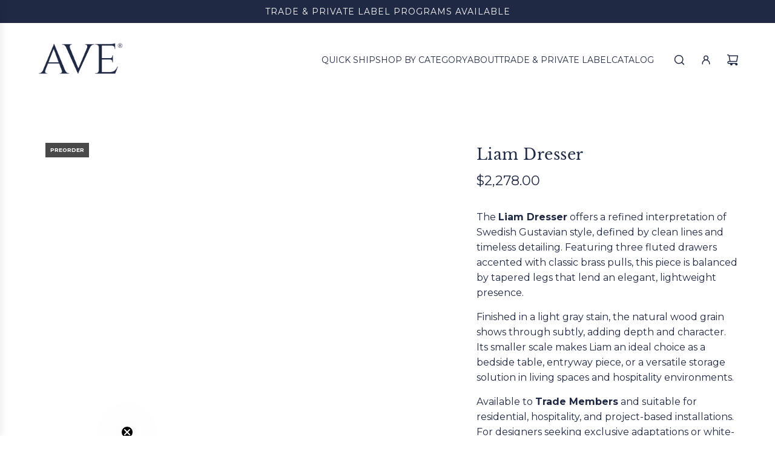

--- FILE ---
content_type: text/html; charset=utf-8
request_url: https://avehome.com/collections/casegoods-storage/products/liam-three-drawer-dresser
body_size: 29117
content:















<!doctype html>
<html class="js" lang="en">
<head>
  <!-- Basic page needs ================================================== -->
  <meta charset="utf-8"><meta http-equiv="X-UA-Compatible" content="IE=edge"><link rel="preconnect" href="https://fonts.shopifycdn.com" crossorigin><link href="//avehome.com/cdn/shop/t/15/assets/swiper-bundle.min.css?v=127370101718424465871750891459" rel="stylesheet" type="text/css" media="all" />
  <link href="//avehome.com/cdn/shop/t/15/assets/photoswipe.min.css?v=165459975419098386681750891459" rel="stylesheet" type="text/css" media="all" />
  <link href="//avehome.com/cdn/shop/t/15/assets/theme.min.css?v=16721827849538280471750891460" rel="stylesheet" type="text/css" media="all" />
  <link href="//avehome.com/cdn/shop/t/15/assets/custom.css?v=102493421877365237651750891460" rel="stylesheet" type="text/css" media="all" />

  
    <link rel="shortcut icon" href="//avehome.com/cdn/shop/files/AVE_Monogram_-_Navy.png?crop=center&height=180&v=1701383834&width=180" type="image/png">
    <link rel="apple-touch-icon" sizes="180x180" href="//avehome.com/cdn/shop/files/AVE_Monogram_-_Navy.png?crop=center&height=180&v=1701383834&width=180">
    <link rel="apple-touch-icon-precomposed" sizes="180x180" href="//avehome.com/cdn/shop/files/AVE_Monogram_-_Navy.png?crop=center&height=180&v=1701383834&width=180">
    <link rel="icon" type="image/png" sizes="32x32" href="//avehome.com/cdn/shop/files/AVE_Monogram_-_Navy.png?crop=center&height=32&v=1701383834&width=32">
    <link rel="icon" type="image/png" sizes="194x194" href="//avehome.com/cdn/shop/files/AVE_Monogram_-_Navy.png?crop=center&height=194&v=1701383834&width=194">
    <link rel="icon" type="image/png" sizes="192x192" href="//avehome.com/cdn/shop/files/AVE_Monogram_-_Navy.png?crop=center&height=192&v=1701383834&width=192">
    <link rel="icon" type="image/png" sizes="16x16" href="//avehome.com/cdn/shop/files/AVE_Monogram_-_Navy.png?crop=center&height=16&v=1701383834&width=16">
  

    <link rel="preload" as="font" href="//avehome.com/cdn/fonts/libre_baskerville/librebaskerville_n4.2ec9ee517e3ce28d5f1e6c6e75efd8a97e59c189.woff2" type="font/woff2" crossorigin>
    

    <link rel="preload" as="font" href="//avehome.com/cdn/fonts/montserrat/montserrat_n4.81949fa0ac9fd2021e16436151e8eaa539321637.woff2" type="font/woff2" crossorigin>
    
<!-- Title and description ================================================== -->
  <title>
    Liam Dresser | Swedish Gustavian with Brass Accents | Ave Home
  </title>

  
    <meta name="description" content="The Liam Dresser has three fluted drawers, brass pulls, and tapered legs in light gray—an elegant, versatile piece for bedrooms, entryways, or living rooms.">
  

  <!-- Helpers ================================================== -->
  



















<!-- /snippets/social-meta-tags.liquid -->






<meta property="og:site_name" content="Ave Home">
<meta property="og:url" content="https://avehome.com/products/liam-three-drawer-dresser">
<meta property="og:title" content="Liam Dresser">
<meta property="og:type" content="product">
<meta property="og:description" content="The Liam Dresser has three fluted drawers, brass pulls, and tapered legs in light gray—an elegant, versatile piece for bedrooms, entryways, or living rooms.">

  <meta property="og:price:amount" content="2,278.00">
  <meta property="og:price:currency" content="USD">

<meta property="og:image" content="http://avehome.com/cdn/shop/products/AveHome_Unedited_May2018-64-copy.jpg?v=1751379177"><meta property="og:image" content="http://avehome.com/cdn/shop/products/AveHome_Unedited_May2018-69_-_webres.jpg?v=1541705528"><meta property="og:image" content="http://avehome.com/cdn/shop/products/AveHome_Unedited_May2018-66_-_webres.jpg?v=1541705534">
<meta property="og:image:alt" content="Liam Three Drawer Dresser | AVE HOME"><meta property="og:image:alt" content="Liam Three Drawer Dresser | AVE HOME"><meta property="og:image:alt" content="Liam Three Drawer Dresser | AVE HOME">
<meta property="og:image:secure_url" content="https://avehome.com/cdn/shop/products/AveHome_Unedited_May2018-64-copy.jpg?v=1751379177"><meta property="og:image:secure_url" content="https://avehome.com/cdn/shop/products/AveHome_Unedited_May2018-69_-_webres.jpg?v=1541705528"><meta property="og:image:secure_url" content="https://avehome.com/cdn/shop/products/AveHome_Unedited_May2018-66_-_webres.jpg?v=1541705534">


<meta name="x:card" content="summary_large_image">
<meta name="x:title" content="Liam Dresser">
<meta name="x:description" content="The Liam Dresser has three fluted drawers, brass pulls, and tapered legs in light gray—an elegant, versatile piece for bedrooms, entryways, or living rooms.">

  <link rel="canonical" href="https://avehome.com/products/liam-three-drawer-dresser"/>
  <meta name="viewport" content="width=device-width, initial-scale=1, shrink-to-fit=no">
  <meta name="theme-color" content="rgba(173 151 109 / 1.0)">

  <!-- CSS ================================================== -->
  <style>
/*============================================================================
  #Typography
==============================================================================*/






@font-face {
  font-family: "Libre Baskerville";
  font-weight: 400;
  font-style: normal;
  font-display: swap;
  src: url("//avehome.com/cdn/fonts/libre_baskerville/librebaskerville_n4.2ec9ee517e3ce28d5f1e6c6e75efd8a97e59c189.woff2") format("woff2"),
       url("//avehome.com/cdn/fonts/libre_baskerville/librebaskerville_n4.323789551b85098885c8eccedfb1bd8f25f56007.woff") format("woff");
}

@font-face {
  font-family: Montserrat;
  font-weight: 400;
  font-style: normal;
  font-display: swap;
  src: url("//avehome.com/cdn/fonts/montserrat/montserrat_n4.81949fa0ac9fd2021e16436151e8eaa539321637.woff2") format("woff2"),
       url("//avehome.com/cdn/fonts/montserrat/montserrat_n4.a6c632ca7b62da89c3594789ba828388aac693fe.woff") format("woff");
}


  @font-face {
  font-family: "Libre Baskerville";
  font-weight: 700;
  font-style: normal;
  font-display: swap;
  src: url("//avehome.com/cdn/fonts/libre_baskerville/librebaskerville_n7.eb83ab550f8363268d3cb412ad3d4776b2bc22b9.woff2") format("woff2"),
       url("//avehome.com/cdn/fonts/libre_baskerville/librebaskerville_n7.5bb0de4f2b64b2f68c7e0de8d18bc3455494f553.woff") format("woff");
}




  @font-face {
  font-family: Montserrat;
  font-weight: 700;
  font-style: normal;
  font-display: swap;
  src: url("//avehome.com/cdn/fonts/montserrat/montserrat_n7.3c434e22befd5c18a6b4afadb1e3d77c128c7939.woff2") format("woff2"),
       url("//avehome.com/cdn/fonts/montserrat/montserrat_n7.5d9fa6e2cae713c8fb539a9876489d86207fe957.woff") format("woff");
}




  @font-face {
  font-family: Montserrat;
  font-weight: 400;
  font-style: italic;
  font-display: swap;
  src: url("//avehome.com/cdn/fonts/montserrat/montserrat_i4.5a4ea298b4789e064f62a29aafc18d41f09ae59b.woff2") format("woff2"),
       url("//avehome.com/cdn/fonts/montserrat/montserrat_i4.072b5869c5e0ed5b9d2021e4c2af132e16681ad2.woff") format("woff");
}




  @font-face {
  font-family: Montserrat;
  font-weight: 700;
  font-style: italic;
  font-display: swap;
  src: url("//avehome.com/cdn/fonts/montserrat/montserrat_i7.a0d4a463df4f146567d871890ffb3c80408e7732.woff2") format("woff2"),
       url("//avehome.com/cdn/fonts/montserrat/montserrat_i7.f6ec9f2a0681acc6f8152c40921d2a4d2e1a2c78.woff") format("woff");
}









/*============================================================================
  #General Variables
==============================================================================*/

:root {

  --font-weight-normal: 400;
  --font-weight-bold: 700;
  --font-weight-header-bold: 700;

  --header-font-stack: "Libre Baskerville", serif;
  --header-font-weight: 400;
  --header-font-style: normal;
  --header-text-size: 28;
  --header-text-size-px: 28px;
  --header-mobile-text-size-px: 22px;

  --header-font-case: uppercase;
  --header-font-size: 14;
  --header-font-size-px: 14px;

  --heading-spacing: 0.02em;
  --heading-line-height: 1.2;
  --heading-font-case: normal;
  --heading-font-stack: FontDrop;

  --body-font-stack: Montserrat, sans-serif;
  --body-font-weight: 400;
  --body-font-style: normal;

  --button-font-stack: Montserrat, sans-serif;
  --button-font-weight: 400;
  --button-font-style: normal;

  --label-font-stack: Montserrat, sans-serif;
  --label-font-weight: 400;
  --label-font-style: normal;
  --label-font-case: uppercase;
  --label-spacing: 0px;

  --navigation-font-stack: Montserrat, sans-serif;
  --navigation-font-weight: 400;
  --navigation-font-style: normal;
  --navigation-font-letter-spacing: 0px;

  --base-font-size-int: 16;
  --base-font-size: 16px;

  --body-font-size-12-to-em: 0.75em;
  --body-font-size-16-to-em: 1.0em;
  --body-font-size-22-to-em: 1.38em;
  --body-font-size-28-to-em: 1.75em;
  --body-font-size-36-to-em: 2.25em;

  /* Heading Sizes */

  
  --h1-size: 35px;
  --h2-size: 28px;
  --h3-size: 25px;
  --h4-size: 21px;
  --h5-size: 18px;
  --h6-size: 16px;

  --sale-badge-color: rgba(220 53 69 / 1.0);
  --sold-out-badge-color: rgba(32 41 68 / 1.0);
  --custom-badge-color: rgba(73 73 73 / 1.0);
  --preorder-badge-color: rgba(73 73 73 / 1.0);
  --countdown-badge-color: rgba(73 73 73 / 1.0);
  --badge-font-color: rgba(255 255 255 / 1.0);

  --primary-btn-text-color: rgba(255 255 255 / 1.0);
  --primary-btn-text-color-opacity50: color-mix(in srgb, var(--primary-btn-text-color), transparent 50%);
  --primary-btn-bg-color: rgba(32 41 68 / 1.0);
  --primary-btn-bg-color-opacity50: color-mix(in srgb, var(--primary-btn-bg-color), transparent 50%);

  --button-text-case: uppercase;
  --button-font-size: 14;
  --button-font-size-px: 14px;
  --button-text-spacing-px: 2px;

  
    --text-line-clamp: none;
  

  

  --text-color: rgba(32 41 68 / 1.0);
  --text-color-transparent05: color-mix(in srgb, var(--text-color), transparent 95%);
  --text-color-transparent10: color-mix(in srgb, var(--text-color), transparent 90%);
  --text-color-transparent15: color-mix(in srgb, var(--text-color), transparent 85%);
  --text-color-transparent25: color-mix(in srgb, var(--text-color), transparent 75%);
  --text-color-transparent30: color-mix(in srgb, var(--text-color), transparent 70%);
  --text-color-transparent40: color-mix(in srgb, var(--text-color), transparent 60%);
  --text-color-transparent50: color-mix(in srgb, var(--text-color), transparent 50%);
  --text-color-transparent5: color-mix(in srgb, var(--text-color), transparent 50%);
  --text-color-transparent6: color-mix(in srgb, var(--text-color), transparent 40%);
  --text-color-transparent7: color-mix(in srgb, var(--text-color), transparent 30%);
  --text-color-transparent8: color-mix(in srgb, var(--text-color), transparent 20%);

  
    --heading-xl-font-size: 28px;
    --heading-l-font-size: 22px;
    --subheading-font-size: 20px;
  

  
    --small-body-font-size: 14px;
  

  --link-color: rgba(173 151 109 / 1.0);
  --on-sale-color: rgba(220 53 69 / 1.0);

  --body-color: rgba(255 255 255 / 1.0);
  --body-color-darken10: #e6e6e6;
  --body-color-transparent00: color-mix(in srgb, var(--body-color), transparent 100%);
  --body-color-transparent40: color-mix(in srgb, var(--body-color), transparent 60%);
  --body-color-transparent50: color-mix(in srgb, var(--body-color), transparent 50%);
  --body-color-transparent90: color-mix(in srgb, var(--body-color), transparent 10%);

  --body-overlay-color: color-mix(in srgb, var(--body-color-darken10), transparent 30%);

  --body-secondary-color: rgba(255 255 255 / 1.0);
  --body-secondary-color-transparent00: color-mix(in srgb, var(--body-secondary-color), transparent 100%);
  --body-secondary-color-darken05: color-mix(in srgb, var(--body-secondary-color), transparent 95%);

  --color-primary-background: #ffffff;
  --color-primary-background-rgb: 255, 255, 255;
  --color-secondary-background: rgba(255 255 255 / 1.0);

  --border-color: rgba(32, 41, 68, 0.25);
  --link-border-color: color-mix(in srgb, var(--link-color), transparent 50%);
  --border-color-darken10: #101421;
  --view-in-space-button-background: #eef0f7;

  --header-color: rgba(255 255 255 / 1.0);
  --header-color-darken5-filter: #f2f2f2;
  --header-color-darken5: color-mix(in srgb, var(--header-color-darken5-filter), transparent 0%);

  --header-border-color: rgba(255 255 255 / 1.0);

  --announcement-text-size: 14px;
  --announcement-text-spacing: 1px;

  --logo-font-size: 24px;

  --overlay-header-text-color: rgba(255 255 255 / 1.0);
  --nav-text-color: rgba(32 41 68 / 1.0);
  --nav-text-color-transparent5: color-mix(in srgb, var(--nav-text-color), transparent 95%);
  --nav-text-color-transparent10: color-mix(in srgb, var(--nav-text-color), transparent 90%);
  --nav-text-color-transparent30: color-mix(in srgb, var(--nav-text-color), transparent 70%);
  --nav-text-color-transparent50: color-mix(in srgb, var(--nav-text-color), transparent 50%);

  --nav-text-hover: rgba(115 115 115 / 1.0);

  --color-scheme-light-background: rgba(244 244 249 / 1.0);
  --color-scheme-light-background-transparent40: color-mix(in srgb, var(--color-scheme-light-background), transparent 60%);
  --color-scheme-light-background-transparent50: color-mix(in srgb, var(--color-scheme-light-background), transparent 50%);
  --color-scheme-light-background-rgb: 244, 244, 249;

  --color-scheme-light-text: rgba(32 41 68 / 1.0);
  --color-scheme-light-text-transparent10: color-mix(in srgb, var(--color-scheme-light-text), transparent 90%);
  --color-scheme-light-text-transparent25: color-mix(in srgb, var(--color-scheme-light-text), transparent 75%);
  --color-scheme-light-text-transparent40: color-mix(in srgb, var(--color-scheme-light-text), transparent 60%);
  --color-scheme-light-text-transparent50: color-mix(in srgb, var(--color-scheme-light-text), transparent 50%);
  --color-scheme-light-text-transparent60: color-mix(in srgb, var(--color-scheme-light-text), transparent 40%);
  --color-scheme-light-text-transparent80: color-mix(in srgb, var(--color-scheme-light-text), transparent 20%);

  --color-scheme-feature-background: rgba(255 255 255 / 1.0);
  --color-scheme-feature-background-transparent40: color-mix(in srgb, var(--color-scheme-feature-background), transparent 60%);
  --color-scheme-feature-background-transparent50: color-mix(in srgb, var(--color-scheme-feature-background), transparent 50%);
  --color-scheme-feature-background-rgb: 255, 255, 255;

  --color-scheme-feature-text: rgba(32 41 68 / 1.0);
  --color-scheme-feature-text-transparent10: color-mix(in srgb, var(--color-scheme-feature-text), transparent 90%);
  --color-scheme-feature-text-transparent25: color-mix(in srgb, var(--color-scheme-feature-text), transparent 75%);
  --color-scheme-feature-text-transparent40: color-mix(in srgb, var(--color-scheme-feature-text), transparent 60%);
  --color-scheme-feature-text-transparent50: color-mix(in srgb, var(--color-scheme-feature-text), transparent 50%);
  --color-scheme-feature-text-transparent60: color-mix(in srgb, var(--color-scheme-feature-text), transparent 40%);
  --color-scheme-feature-text-transparent80: color-mix(in srgb, var(--color-scheme-feature-text), transparent 20%);

  --homepage-sections-accent-secondary-color-transparent60: color-mix(in srgb, var(--color-scheme-feature-text), transparent 40%);

  --color-scheme-dark-background: rgba(32 41 68 / 1.0);
  --color-scheme-dark-background-transparent40: color-mix(in srgb, var(--color-scheme-dark-background), transparent 60%);
  --color-scheme-dark-background-transparent50: color-mix(in srgb, var(--color-scheme-dark-background), transparent 50%);
  --color-scheme-dark-background-rgb: 32, 41, 68;

  --color-scheme-dark-text: rgba(255 255 255 / 1.0);
  --color-scheme-dark-text-transparent10: color-mix(in srgb, var(--color-scheme-dark-text), transparent 90%);
  --color-scheme-dark-text-transparent25: color-mix(in srgb, var(--color-scheme-dark-text), transparent 75%);
  --color-scheme-dark-text-transparent40: color-mix(in srgb, var(--color-scheme-dark-text), transparent 60%);
  --color-scheme-dark-text-transparent50: color-mix(in srgb, var(--color-scheme-dark-text), transparent 50%);
  --color-scheme-dark-text-transparent60: color-mix(in srgb, var(--color-scheme-dark-text), transparent 40%);
  --color-scheme-dark-text-transparent80: color-mix(in srgb, var(--color-scheme-dark-text), transparent 20%);

  --filter-bg-color: rgba(32, 41, 68, 0.1);

  --menu-drawer-color: rgba(255 255 255 / 1.0);
  --menu-drawer-text-color: rgba(32 41 68 / 1.0);
  --menu-drawer-text-color-transparent10: color-mix(in srgb, var(--menu-drawer-text-color), transparent 90%);
  --menu-drawer-text-color-transparent30: color-mix(in srgb, var(--menu-drawer-text-color), transparent 70%);
  --menu-drawer-border-color: color-mix(in srgb, var(--menu-drawer-text-color), transparent 75%);
  --menu-drawer-text-hover-color: rgba(115 115 115 / 1.0);

  --cart-drawer-color: rgba(255 255 255 / 1.0);
  --cart-drawer-color-transparent50: color-mix(in srgb, var(--cart-drawer-color), transparent 50%);
  --cart-drawer-text-color: rgba(32 41 68 / 1.0);
  --cart-drawer-text-color-transparent10: color-mix(in srgb, var(--cart-drawer-text-color), transparent 90%);
  --cart-drawer-text-color-transparent25: color-mix(in srgb, var(--cart-drawer-text-color), transparent 75%);
  --cart-drawer-text-color-transparent40: color-mix(in srgb, var(--cart-drawer-text-color), transparent 60%);
  --cart-drawer-text-color-transparent50: color-mix(in srgb, var(--cart-drawer-text-color), transparent 50%);
  --cart-drawer-text-color-transparent70: color-mix(in srgb, var(--cart-drawer-text-color), transparent 30%);
  --cart-drawer-border-color: color-mix(in srgb, var(--cart-drawer-text-color), transparent 75%);

  --success-color: #28a745;
  --error-color: #DC3545;
  --warning-color: #EB9247;

  /* Shop Pay Installments variables */
  --color-body: rgba(255 255 255 / 1.0);
  --color-bg: rgba(255 255 255 / 1.0);

  /* Checkbox */
  --checkbox-size: 16px;
  --inline-icon-size: 16px;
  --line-height-base: 1.6;

  /* Grid spacing */
  --grid-spacing: 20px;
  
    --grid-spacing-tight: 10px;
    --grid-spacing-loose: 20px;
  

  /* Border radius */
  --block-border-radius: 0;
  --input-border-radius: 0;
  --thumbnail-border-radius: 0;
  --badge-border-radius: 0;
  

  --swatch-border-radius: 0;
  
    --swatch-border-radius: 50%;
  
}
</style>

  <style data-shopify>
    *,
    *::before,
    *::after {
      box-sizing: inherit;
    }

    html {
      box-sizing: border-box;
      background-color: var(--body-color);
      height: 100%;
      margin: 0;
    }

    body {
      background-color: var(--body-color);
      min-height: 100%;
      margin: 0;
      display: grid;
      grid-template-rows: auto auto 1fr auto;
      grid-template-columns: 100%;
      overflow-x: hidden;
    }

    .sr-only {
      position: absolute;
      width: 1px;
      height: 1px;
      padding: 0;
      margin: -1px;
      overflow: hidden;
      clip: rect(0, 0, 0, 0);
      border: 0;
    }

    .sr-only-focusable:active, .sr-only-focusable:focus {
      position: static;
      width: auto;
      height: auto;
      margin: 0;
      overflow: visible;
      clip: auto;
    }
  </style>

  <!-- Header hook for plugins ================================================== -->
  
  <script>window.performance && window.performance.mark && window.performance.mark('shopify.content_for_header.start');</script><meta id="shopify-digital-wallet" name="shopify-digital-wallet" content="/727515183/digital_wallets/dialog">
<meta name="shopify-checkout-api-token" content="f83ea943aa5971133544c76a78e17891">
<link rel="alternate" type="application/json+oembed" href="https://avehome.com/products/liam-three-drawer-dresser.oembed">
<script async="async" src="/checkouts/internal/preloads.js?locale=en-US"></script>
<link rel="preconnect" href="https://shop.app" crossorigin="anonymous">
<script async="async" src="https://shop.app/checkouts/internal/preloads.js?locale=en-US&shop_id=727515183" crossorigin="anonymous"></script>
<script id="apple-pay-shop-capabilities" type="application/json">{"shopId":727515183,"countryCode":"US","currencyCode":"USD","merchantCapabilities":["supports3DS"],"merchantId":"gid:\/\/shopify\/Shop\/727515183","merchantName":"Ave Home","requiredBillingContactFields":["postalAddress","email","phone"],"requiredShippingContactFields":["postalAddress","email","phone"],"shippingType":"shipping","supportedNetworks":["visa","masterCard","amex","discover","elo","jcb"],"total":{"type":"pending","label":"Ave Home","amount":"1.00"},"shopifyPaymentsEnabled":true,"supportsSubscriptions":true}</script>
<script id="shopify-features" type="application/json">{"accessToken":"f83ea943aa5971133544c76a78e17891","betas":["rich-media-storefront-analytics"],"domain":"avehome.com","predictiveSearch":true,"shopId":727515183,"locale":"en"}</script>
<script>var Shopify = Shopify || {};
Shopify.shop = "ave-home.myshopify.com";
Shopify.locale = "en";
Shopify.currency = {"active":"USD","rate":"1.0"};
Shopify.country = "US";
Shopify.theme = {"name":"Updated copy of Envy with B2H - 2025-06-25","id":178181472571,"schema_name":"Envy","schema_version":"35.0.0","theme_store_id":null,"role":"main"};
Shopify.theme.handle = "null";
Shopify.theme.style = {"id":null,"handle":null};
Shopify.cdnHost = "avehome.com/cdn";
Shopify.routes = Shopify.routes || {};
Shopify.routes.root = "/";</script>
<script type="module">!function(o){(o.Shopify=o.Shopify||{}).modules=!0}(window);</script>
<script>!function(o){function n(){var o=[];function n(){o.push(Array.prototype.slice.apply(arguments))}return n.q=o,n}var t=o.Shopify=o.Shopify||{};t.loadFeatures=n(),t.autoloadFeatures=n()}(window);</script>
<script>
  window.ShopifyPay = window.ShopifyPay || {};
  window.ShopifyPay.apiHost = "shop.app\/pay";
  window.ShopifyPay.redirectState = null;
</script>
<script id="shop-js-analytics" type="application/json">{"pageType":"product"}</script>
<script defer="defer" async type="module" src="//avehome.com/cdn/shopifycloud/shop-js/modules/v2/client.init-shop-cart-sync_IZsNAliE.en.esm.js"></script>
<script defer="defer" async type="module" src="//avehome.com/cdn/shopifycloud/shop-js/modules/v2/chunk.common_0OUaOowp.esm.js"></script>
<script type="module">
  await import("//avehome.com/cdn/shopifycloud/shop-js/modules/v2/client.init-shop-cart-sync_IZsNAliE.en.esm.js");
await import("//avehome.com/cdn/shopifycloud/shop-js/modules/v2/chunk.common_0OUaOowp.esm.js");

  window.Shopify.SignInWithShop?.initShopCartSync?.({"fedCMEnabled":true,"windoidEnabled":true});

</script>
<script>
  window.Shopify = window.Shopify || {};
  if (!window.Shopify.featureAssets) window.Shopify.featureAssets = {};
  window.Shopify.featureAssets['shop-js'] = {"shop-cart-sync":["modules/v2/client.shop-cart-sync_DLOhI_0X.en.esm.js","modules/v2/chunk.common_0OUaOowp.esm.js"],"init-fed-cm":["modules/v2/client.init-fed-cm_C6YtU0w6.en.esm.js","modules/v2/chunk.common_0OUaOowp.esm.js"],"shop-button":["modules/v2/client.shop-button_BCMx7GTG.en.esm.js","modules/v2/chunk.common_0OUaOowp.esm.js"],"shop-cash-offers":["modules/v2/client.shop-cash-offers_BT26qb5j.en.esm.js","modules/v2/chunk.common_0OUaOowp.esm.js","modules/v2/chunk.modal_CGo_dVj3.esm.js"],"init-windoid":["modules/v2/client.init-windoid_B9PkRMql.en.esm.js","modules/v2/chunk.common_0OUaOowp.esm.js"],"init-shop-email-lookup-coordinator":["modules/v2/client.init-shop-email-lookup-coordinator_DZkqjsbU.en.esm.js","modules/v2/chunk.common_0OUaOowp.esm.js"],"shop-toast-manager":["modules/v2/client.shop-toast-manager_Di2EnuM7.en.esm.js","modules/v2/chunk.common_0OUaOowp.esm.js"],"shop-login-button":["modules/v2/client.shop-login-button_BtqW_SIO.en.esm.js","modules/v2/chunk.common_0OUaOowp.esm.js","modules/v2/chunk.modal_CGo_dVj3.esm.js"],"avatar":["modules/v2/client.avatar_BTnouDA3.en.esm.js"],"pay-button":["modules/v2/client.pay-button_CWa-C9R1.en.esm.js","modules/v2/chunk.common_0OUaOowp.esm.js"],"init-shop-cart-sync":["modules/v2/client.init-shop-cart-sync_IZsNAliE.en.esm.js","modules/v2/chunk.common_0OUaOowp.esm.js"],"init-customer-accounts":["modules/v2/client.init-customer-accounts_DenGwJTU.en.esm.js","modules/v2/client.shop-login-button_BtqW_SIO.en.esm.js","modules/v2/chunk.common_0OUaOowp.esm.js","modules/v2/chunk.modal_CGo_dVj3.esm.js"],"init-shop-for-new-customer-accounts":["modules/v2/client.init-shop-for-new-customer-accounts_JdHXxpS9.en.esm.js","modules/v2/client.shop-login-button_BtqW_SIO.en.esm.js","modules/v2/chunk.common_0OUaOowp.esm.js","modules/v2/chunk.modal_CGo_dVj3.esm.js"],"init-customer-accounts-sign-up":["modules/v2/client.init-customer-accounts-sign-up_D6__K_p8.en.esm.js","modules/v2/client.shop-login-button_BtqW_SIO.en.esm.js","modules/v2/chunk.common_0OUaOowp.esm.js","modules/v2/chunk.modal_CGo_dVj3.esm.js"],"checkout-modal":["modules/v2/client.checkout-modal_C_ZQDY6s.en.esm.js","modules/v2/chunk.common_0OUaOowp.esm.js","modules/v2/chunk.modal_CGo_dVj3.esm.js"],"shop-follow-button":["modules/v2/client.shop-follow-button_XetIsj8l.en.esm.js","modules/v2/chunk.common_0OUaOowp.esm.js","modules/v2/chunk.modal_CGo_dVj3.esm.js"],"lead-capture":["modules/v2/client.lead-capture_DvA72MRN.en.esm.js","modules/v2/chunk.common_0OUaOowp.esm.js","modules/v2/chunk.modal_CGo_dVj3.esm.js"],"shop-login":["modules/v2/client.shop-login_ClXNxyh6.en.esm.js","modules/v2/chunk.common_0OUaOowp.esm.js","modules/v2/chunk.modal_CGo_dVj3.esm.js"],"payment-terms":["modules/v2/client.payment-terms_CNlwjfZz.en.esm.js","modules/v2/chunk.common_0OUaOowp.esm.js","modules/v2/chunk.modal_CGo_dVj3.esm.js"]};
</script>
<script>(function() {
  var isLoaded = false;
  function asyncLoad() {
    if (isLoaded) return;
    isLoaded = true;
    var urls = ["\/\/shopify.privy.com\/widget.js?shop=ave-home.myshopify.com","https:\/\/static.klaviyo.com\/onsite\/js\/klaviyo.js?company_id=R3dXfN\u0026shop=ave-home.myshopify.com","https:\/\/static.klaviyo.com\/onsite\/js\/klaviyo.js?company_id=R3dXfN\u0026shop=ave-home.myshopify.com","https:\/\/static.klaviyo.com\/onsite\/js\/klaviyo.js?company_id=R3dXfN\u0026shop=ave-home.myshopify.com"];
    for (var i = 0; i < urls.length; i++) {
      var s = document.createElement('script');
      s.type = 'text/javascript';
      s.async = true;
      s.src = urls[i];
      var x = document.getElementsByTagName('script')[0];
      x.parentNode.insertBefore(s, x);
    }
  };
  if(window.attachEvent) {
    window.attachEvent('onload', asyncLoad);
  } else {
    window.addEventListener('load', asyncLoad, false);
  }
})();</script>
<script id="__st">var __st={"a":727515183,"offset":-21600,"reqid":"24f29d81-81da-49ec-b1cf-509665af9e02-1768540234","pageurl":"avehome.com\/collections\/casegoods-storage\/products\/liam-three-drawer-dresser","u":"6e15c50a61e8","p":"product","rtyp":"product","rid":771666444335};</script>
<script>window.ShopifyPaypalV4VisibilityTracking = true;</script>
<script id="captcha-bootstrap">!function(){'use strict';const t='contact',e='account',n='new_comment',o=[[t,t],['blogs',n],['comments',n],[t,'customer']],c=[[e,'customer_login'],[e,'guest_login'],[e,'recover_customer_password'],[e,'create_customer']],r=t=>t.map((([t,e])=>`form[action*='/${t}']:not([data-nocaptcha='true']) input[name='form_type'][value='${e}']`)).join(','),a=t=>()=>t?[...document.querySelectorAll(t)].map((t=>t.form)):[];function s(){const t=[...o],e=r(t);return a(e)}const i='password',u='form_key',d=['recaptcha-v3-token','g-recaptcha-response','h-captcha-response',i],f=()=>{try{return window.sessionStorage}catch{return}},m='__shopify_v',_=t=>t.elements[u];function p(t,e,n=!1){try{const o=window.sessionStorage,c=JSON.parse(o.getItem(e)),{data:r}=function(t){const{data:e,action:n}=t;return t[m]||n?{data:e,action:n}:{data:t,action:n}}(c);for(const[e,n]of Object.entries(r))t.elements[e]&&(t.elements[e].value=n);n&&o.removeItem(e)}catch(o){console.error('form repopulation failed',{error:o})}}const l='form_type',E='cptcha';function T(t){t.dataset[E]=!0}const w=window,h=w.document,L='Shopify',v='ce_forms',y='captcha';let A=!1;((t,e)=>{const n=(g='f06e6c50-85a8-45c8-87d0-21a2b65856fe',I='https://cdn.shopify.com/shopifycloud/storefront-forms-hcaptcha/ce_storefront_forms_captcha_hcaptcha.v1.5.2.iife.js',D={infoText:'Protected by hCaptcha',privacyText:'Privacy',termsText:'Terms'},(t,e,n)=>{const o=w[L][v],c=o.bindForm;if(c)return c(t,g,e,D).then(n);var r;o.q.push([[t,g,e,D],n]),r=I,A||(h.body.append(Object.assign(h.createElement('script'),{id:'captcha-provider',async:!0,src:r})),A=!0)});var g,I,D;w[L]=w[L]||{},w[L][v]=w[L][v]||{},w[L][v].q=[],w[L][y]=w[L][y]||{},w[L][y].protect=function(t,e){n(t,void 0,e),T(t)},Object.freeze(w[L][y]),function(t,e,n,w,h,L){const[v,y,A,g]=function(t,e,n){const i=e?o:[],u=t?c:[],d=[...i,...u],f=r(d),m=r(i),_=r(d.filter((([t,e])=>n.includes(e))));return[a(f),a(m),a(_),s()]}(w,h,L),I=t=>{const e=t.target;return e instanceof HTMLFormElement?e:e&&e.form},D=t=>v().includes(t);t.addEventListener('submit',(t=>{const e=I(t);if(!e)return;const n=D(e)&&!e.dataset.hcaptchaBound&&!e.dataset.recaptchaBound,o=_(e),c=g().includes(e)&&(!o||!o.value);(n||c)&&t.preventDefault(),c&&!n&&(function(t){try{if(!f())return;!function(t){const e=f();if(!e)return;const n=_(t);if(!n)return;const o=n.value;o&&e.removeItem(o)}(t);const e=Array.from(Array(32),(()=>Math.random().toString(36)[2])).join('');!function(t,e){_(t)||t.append(Object.assign(document.createElement('input'),{type:'hidden',name:u})),t.elements[u].value=e}(t,e),function(t,e){const n=f();if(!n)return;const o=[...t.querySelectorAll(`input[type='${i}']`)].map((({name:t})=>t)),c=[...d,...o],r={};for(const[a,s]of new FormData(t).entries())c.includes(a)||(r[a]=s);n.setItem(e,JSON.stringify({[m]:1,action:t.action,data:r}))}(t,e)}catch(e){console.error('failed to persist form',e)}}(e),e.submit())}));const S=(t,e)=>{t&&!t.dataset[E]&&(n(t,e.some((e=>e===t))),T(t))};for(const o of['focusin','change'])t.addEventListener(o,(t=>{const e=I(t);D(e)&&S(e,y())}));const B=e.get('form_key'),M=e.get(l),P=B&&M;t.addEventListener('DOMContentLoaded',(()=>{const t=y();if(P)for(const e of t)e.elements[l].value===M&&p(e,B);[...new Set([...A(),...v().filter((t=>'true'===t.dataset.shopifyCaptcha))])].forEach((e=>S(e,t)))}))}(h,new URLSearchParams(w.location.search),n,t,e,['guest_login'])})(!0,!0)}();</script>
<script integrity="sha256-4kQ18oKyAcykRKYeNunJcIwy7WH5gtpwJnB7kiuLZ1E=" data-source-attribution="shopify.loadfeatures" defer="defer" src="//avehome.com/cdn/shopifycloud/storefront/assets/storefront/load_feature-a0a9edcb.js" crossorigin="anonymous"></script>
<script crossorigin="anonymous" defer="defer" src="//avehome.com/cdn/shopifycloud/storefront/assets/shopify_pay/storefront-65b4c6d7.js?v=20250812"></script>
<script data-source-attribution="shopify.dynamic_checkout.dynamic.init">var Shopify=Shopify||{};Shopify.PaymentButton=Shopify.PaymentButton||{isStorefrontPortableWallets:!0,init:function(){window.Shopify.PaymentButton.init=function(){};var t=document.createElement("script");t.src="https://avehome.com/cdn/shopifycloud/portable-wallets/latest/portable-wallets.en.js",t.type="module",document.head.appendChild(t)}};
</script>
<script data-source-attribution="shopify.dynamic_checkout.buyer_consent">
  function portableWalletsHideBuyerConsent(e){var t=document.getElementById("shopify-buyer-consent"),n=document.getElementById("shopify-subscription-policy-button");t&&n&&(t.classList.add("hidden"),t.setAttribute("aria-hidden","true"),n.removeEventListener("click",e))}function portableWalletsShowBuyerConsent(e){var t=document.getElementById("shopify-buyer-consent"),n=document.getElementById("shopify-subscription-policy-button");t&&n&&(t.classList.remove("hidden"),t.removeAttribute("aria-hidden"),n.addEventListener("click",e))}window.Shopify?.PaymentButton&&(window.Shopify.PaymentButton.hideBuyerConsent=portableWalletsHideBuyerConsent,window.Shopify.PaymentButton.showBuyerConsent=portableWalletsShowBuyerConsent);
</script>
<script data-source-attribution="shopify.dynamic_checkout.cart.bootstrap">document.addEventListener("DOMContentLoaded",(function(){function t(){return document.querySelector("shopify-accelerated-checkout-cart, shopify-accelerated-checkout")}if(t())Shopify.PaymentButton.init();else{new MutationObserver((function(e,n){t()&&(Shopify.PaymentButton.init(),n.disconnect())})).observe(document.body,{childList:!0,subtree:!0})}}));
</script>
<link id="shopify-accelerated-checkout-styles" rel="stylesheet" media="screen" href="https://avehome.com/cdn/shopifycloud/portable-wallets/latest/accelerated-checkout-backwards-compat.css" crossorigin="anonymous">
<style id="shopify-accelerated-checkout-cart">
        #shopify-buyer-consent {
  margin-top: 1em;
  display: inline-block;
  width: 100%;
}

#shopify-buyer-consent.hidden {
  display: none;
}

#shopify-subscription-policy-button {
  background: none;
  border: none;
  padding: 0;
  text-decoration: underline;
  font-size: inherit;
  cursor: pointer;
}

#shopify-subscription-policy-button::before {
  box-shadow: none;
}

      </style>

<script>window.performance && window.performance.mark && window.performance.mark('shopify.content_for_header.end');</script>
  <!-- "snippets/shogun-products.liquid" was not rendered, the associated app was uninstalled -->


  <script defer src="//avehome.com/cdn/shop/t/15/assets/eventBus.js?v=100401504747444416941750891460"></script>

  <script type="text/javascript">
		window.wetheme = {
			name: 'Flow',
			webcomponentRegistry: {
        registry: {},
				checkScriptLoaded: function(key) {
					return window.wetheme.webcomponentRegistry.registry[key] ? true : false
				},
        register: function(registration) {
            if(!window.wetheme.webcomponentRegistry.checkScriptLoaded(registration.key)) {
              window.wetheme.webcomponentRegistry.registry[registration.key] = registration
            }
        }
      }
    };
	</script>

  

  

  <!-- "snippets/shogun-head.liquid" was not rendered, the associated app was uninstalled -->
<link href="https://monorail-edge.shopifysvc.com" rel="dns-prefetch">
<script>(function(){if ("sendBeacon" in navigator && "performance" in window) {try {var session_token_from_headers = performance.getEntriesByType('navigation')[0].serverTiming.find(x => x.name == '_s').description;} catch {var session_token_from_headers = undefined;}var session_cookie_matches = document.cookie.match(/_shopify_s=([^;]*)/);var session_token_from_cookie = session_cookie_matches && session_cookie_matches.length === 2 ? session_cookie_matches[1] : "";var session_token = session_token_from_headers || session_token_from_cookie || "";function handle_abandonment_event(e) {var entries = performance.getEntries().filter(function(entry) {return /monorail-edge.shopifysvc.com/.test(entry.name);});if (!window.abandonment_tracked && entries.length === 0) {window.abandonment_tracked = true;var currentMs = Date.now();var navigation_start = performance.timing.navigationStart;var payload = {shop_id: 727515183,url: window.location.href,navigation_start,duration: currentMs - navigation_start,session_token,page_type: "product"};window.navigator.sendBeacon("https://monorail-edge.shopifysvc.com/v1/produce", JSON.stringify({schema_id: "online_store_buyer_site_abandonment/1.1",payload: payload,metadata: {event_created_at_ms: currentMs,event_sent_at_ms: currentMs}}));}}window.addEventListener('pagehide', handle_abandonment_event);}}());</script>
<script id="web-pixels-manager-setup">(function e(e,d,r,n,o){if(void 0===o&&(o={}),!Boolean(null===(a=null===(i=window.Shopify)||void 0===i?void 0:i.analytics)||void 0===a?void 0:a.replayQueue)){var i,a;window.Shopify=window.Shopify||{};var t=window.Shopify;t.analytics=t.analytics||{};var s=t.analytics;s.replayQueue=[],s.publish=function(e,d,r){return s.replayQueue.push([e,d,r]),!0};try{self.performance.mark("wpm:start")}catch(e){}var l=function(){var e={modern:/Edge?\/(1{2}[4-9]|1[2-9]\d|[2-9]\d{2}|\d{4,})\.\d+(\.\d+|)|Firefox\/(1{2}[4-9]|1[2-9]\d|[2-9]\d{2}|\d{4,})\.\d+(\.\d+|)|Chrom(ium|e)\/(9{2}|\d{3,})\.\d+(\.\d+|)|(Maci|X1{2}).+ Version\/(15\.\d+|(1[6-9]|[2-9]\d|\d{3,})\.\d+)([,.]\d+|)( \(\w+\)|)( Mobile\/\w+|) Safari\/|Chrome.+OPR\/(9{2}|\d{3,})\.\d+\.\d+|(CPU[ +]OS|iPhone[ +]OS|CPU[ +]iPhone|CPU IPhone OS|CPU iPad OS)[ +]+(15[._]\d+|(1[6-9]|[2-9]\d|\d{3,})[._]\d+)([._]\d+|)|Android:?[ /-](13[3-9]|1[4-9]\d|[2-9]\d{2}|\d{4,})(\.\d+|)(\.\d+|)|Android.+Firefox\/(13[5-9]|1[4-9]\d|[2-9]\d{2}|\d{4,})\.\d+(\.\d+|)|Android.+Chrom(ium|e)\/(13[3-9]|1[4-9]\d|[2-9]\d{2}|\d{4,})\.\d+(\.\d+|)|SamsungBrowser\/([2-9]\d|\d{3,})\.\d+/,legacy:/Edge?\/(1[6-9]|[2-9]\d|\d{3,})\.\d+(\.\d+|)|Firefox\/(5[4-9]|[6-9]\d|\d{3,})\.\d+(\.\d+|)|Chrom(ium|e)\/(5[1-9]|[6-9]\d|\d{3,})\.\d+(\.\d+|)([\d.]+$|.*Safari\/(?![\d.]+ Edge\/[\d.]+$))|(Maci|X1{2}).+ Version\/(10\.\d+|(1[1-9]|[2-9]\d|\d{3,})\.\d+)([,.]\d+|)( \(\w+\)|)( Mobile\/\w+|) Safari\/|Chrome.+OPR\/(3[89]|[4-9]\d|\d{3,})\.\d+\.\d+|(CPU[ +]OS|iPhone[ +]OS|CPU[ +]iPhone|CPU IPhone OS|CPU iPad OS)[ +]+(10[._]\d+|(1[1-9]|[2-9]\d|\d{3,})[._]\d+)([._]\d+|)|Android:?[ /-](13[3-9]|1[4-9]\d|[2-9]\d{2}|\d{4,})(\.\d+|)(\.\d+|)|Mobile Safari.+OPR\/([89]\d|\d{3,})\.\d+\.\d+|Android.+Firefox\/(13[5-9]|1[4-9]\d|[2-9]\d{2}|\d{4,})\.\d+(\.\d+|)|Android.+Chrom(ium|e)\/(13[3-9]|1[4-9]\d|[2-9]\d{2}|\d{4,})\.\d+(\.\d+|)|Android.+(UC? ?Browser|UCWEB|U3)[ /]?(15\.([5-9]|\d{2,})|(1[6-9]|[2-9]\d|\d{3,})\.\d+)\.\d+|SamsungBrowser\/(5\.\d+|([6-9]|\d{2,})\.\d+)|Android.+MQ{2}Browser\/(14(\.(9|\d{2,})|)|(1[5-9]|[2-9]\d|\d{3,})(\.\d+|))(\.\d+|)|K[Aa][Ii]OS\/(3\.\d+|([4-9]|\d{2,})\.\d+)(\.\d+|)/},d=e.modern,r=e.legacy,n=navigator.userAgent;return n.match(d)?"modern":n.match(r)?"legacy":"unknown"}(),u="modern"===l?"modern":"legacy",c=(null!=n?n:{modern:"",legacy:""})[u],f=function(e){return[e.baseUrl,"/wpm","/b",e.hashVersion,"modern"===e.buildTarget?"m":"l",".js"].join("")}({baseUrl:d,hashVersion:r,buildTarget:u}),m=function(e){var d=e.version,r=e.bundleTarget,n=e.surface,o=e.pageUrl,i=e.monorailEndpoint;return{emit:function(e){var a=e.status,t=e.errorMsg,s=(new Date).getTime(),l=JSON.stringify({metadata:{event_sent_at_ms:s},events:[{schema_id:"web_pixels_manager_load/3.1",payload:{version:d,bundle_target:r,page_url:o,status:a,surface:n,error_msg:t},metadata:{event_created_at_ms:s}}]});if(!i)return console&&console.warn&&console.warn("[Web Pixels Manager] No Monorail endpoint provided, skipping logging."),!1;try{return self.navigator.sendBeacon.bind(self.navigator)(i,l)}catch(e){}var u=new XMLHttpRequest;try{return u.open("POST",i,!0),u.setRequestHeader("Content-Type","text/plain"),u.send(l),!0}catch(e){return console&&console.warn&&console.warn("[Web Pixels Manager] Got an unhandled error while logging to Monorail."),!1}}}}({version:r,bundleTarget:l,surface:e.surface,pageUrl:self.location.href,monorailEndpoint:e.monorailEndpoint});try{o.browserTarget=l,function(e){var d=e.src,r=e.async,n=void 0===r||r,o=e.onload,i=e.onerror,a=e.sri,t=e.scriptDataAttributes,s=void 0===t?{}:t,l=document.createElement("script"),u=document.querySelector("head"),c=document.querySelector("body");if(l.async=n,l.src=d,a&&(l.integrity=a,l.crossOrigin="anonymous"),s)for(var f in s)if(Object.prototype.hasOwnProperty.call(s,f))try{l.dataset[f]=s[f]}catch(e){}if(o&&l.addEventListener("load",o),i&&l.addEventListener("error",i),u)u.appendChild(l);else{if(!c)throw new Error("Did not find a head or body element to append the script");c.appendChild(l)}}({src:f,async:!0,onload:function(){if(!function(){var e,d;return Boolean(null===(d=null===(e=window.Shopify)||void 0===e?void 0:e.analytics)||void 0===d?void 0:d.initialized)}()){var d=window.webPixelsManager.init(e)||void 0;if(d){var r=window.Shopify.analytics;r.replayQueue.forEach((function(e){var r=e[0],n=e[1],o=e[2];d.publishCustomEvent(r,n,o)})),r.replayQueue=[],r.publish=d.publishCustomEvent,r.visitor=d.visitor,r.initialized=!0}}},onerror:function(){return m.emit({status:"failed",errorMsg:"".concat(f," has failed to load")})},sri:function(e){var d=/^sha384-[A-Za-z0-9+/=]+$/;return"string"==typeof e&&d.test(e)}(c)?c:"",scriptDataAttributes:o}),m.emit({status:"loading"})}catch(e){m.emit({status:"failed",errorMsg:(null==e?void 0:e.message)||"Unknown error"})}}})({shopId: 727515183,storefrontBaseUrl: "https://avehome.com",extensionsBaseUrl: "https://extensions.shopifycdn.com/cdn/shopifycloud/web-pixels-manager",monorailEndpoint: "https://monorail-edge.shopifysvc.com/unstable/produce_batch",surface: "storefront-renderer",enabledBetaFlags: ["2dca8a86"],webPixelsConfigList: [{"id":"1874231611","configuration":"{\"accountID\":\"R3dXfN\",\"webPixelConfig\":\"eyJlbmFibGVBZGRlZFRvQ2FydEV2ZW50cyI6IHRydWV9\"}","eventPayloadVersion":"v1","runtimeContext":"STRICT","scriptVersion":"524f6c1ee37bacdca7657a665bdca589","type":"APP","apiClientId":123074,"privacyPurposes":["ANALYTICS","MARKETING"],"dataSharingAdjustments":{"protectedCustomerApprovalScopes":["read_customer_address","read_customer_email","read_customer_name","read_customer_personal_data","read_customer_phone"]}},{"id":"754450747","configuration":"{\"config\":\"{\\\"pixel_id\\\":\\\"G-QMKXTSY2WK\\\",\\\"gtag_events\\\":[{\\\"type\\\":\\\"purchase\\\",\\\"action_label\\\":\\\"G-QMKXTSY2WK\\\"},{\\\"type\\\":\\\"page_view\\\",\\\"action_label\\\":\\\"G-QMKXTSY2WK\\\"},{\\\"type\\\":\\\"view_item\\\",\\\"action_label\\\":\\\"G-QMKXTSY2WK\\\"},{\\\"type\\\":\\\"search\\\",\\\"action_label\\\":\\\"G-QMKXTSY2WK\\\"},{\\\"type\\\":\\\"add_to_cart\\\",\\\"action_label\\\":\\\"G-QMKXTSY2WK\\\"},{\\\"type\\\":\\\"begin_checkout\\\",\\\"action_label\\\":\\\"G-QMKXTSY2WK\\\"},{\\\"type\\\":\\\"add_payment_info\\\",\\\"action_label\\\":\\\"G-QMKXTSY2WK\\\"}],\\\"enable_monitoring_mode\\\":false}\"}","eventPayloadVersion":"v1","runtimeContext":"OPEN","scriptVersion":"b2a88bafab3e21179ed38636efcd8a93","type":"APP","apiClientId":1780363,"privacyPurposes":[],"dataSharingAdjustments":{"protectedCustomerApprovalScopes":["read_customer_address","read_customer_email","read_customer_name","read_customer_personal_data","read_customer_phone"]}},{"id":"264503611","configuration":"{\"pixel_id\":\"259290181071694\",\"pixel_type\":\"facebook_pixel\",\"metaapp_system_user_token\":\"-\"}","eventPayloadVersion":"v1","runtimeContext":"OPEN","scriptVersion":"ca16bc87fe92b6042fbaa3acc2fbdaa6","type":"APP","apiClientId":2329312,"privacyPurposes":["ANALYTICS","MARKETING","SALE_OF_DATA"],"dataSharingAdjustments":{"protectedCustomerApprovalScopes":["read_customer_address","read_customer_email","read_customer_name","read_customer_personal_data","read_customer_phone"]}},{"id":"165118267","configuration":"{\"tagID\":\"2612965078675\"}","eventPayloadVersion":"v1","runtimeContext":"STRICT","scriptVersion":"18031546ee651571ed29edbe71a3550b","type":"APP","apiClientId":3009811,"privacyPurposes":["ANALYTICS","MARKETING","SALE_OF_DATA"],"dataSharingAdjustments":{"protectedCustomerApprovalScopes":["read_customer_address","read_customer_email","read_customer_name","read_customer_personal_data","read_customer_phone"]}},{"id":"shopify-app-pixel","configuration":"{}","eventPayloadVersion":"v1","runtimeContext":"STRICT","scriptVersion":"0450","apiClientId":"shopify-pixel","type":"APP","privacyPurposes":["ANALYTICS","MARKETING"]},{"id":"shopify-custom-pixel","eventPayloadVersion":"v1","runtimeContext":"LAX","scriptVersion":"0450","apiClientId":"shopify-pixel","type":"CUSTOM","privacyPurposes":["ANALYTICS","MARKETING"]}],isMerchantRequest: false,initData: {"shop":{"name":"Ave Home","paymentSettings":{"currencyCode":"USD"},"myshopifyDomain":"ave-home.myshopify.com","countryCode":"US","storefrontUrl":"https:\/\/avehome.com"},"customer":null,"cart":null,"checkout":null,"productVariants":[{"price":{"amount":2278.0,"currencyCode":"USD"},"product":{"title":"Liam Dresser","vendor":"Ave Home","id":"771666444335","untranslatedTitle":"Liam Dresser","url":"\/products\/liam-three-drawer-dresser","type":"Casegoods \u0026 Storage"},"id":"8139677859887","image":{"src":"\/\/avehome.com\/cdn\/shop\/products\/AveHome_Unedited_May2018-64-copy.jpg?v=1751379177"},"sku":"LIA101","title":"Default Title","untranslatedTitle":"Default Title"}],"purchasingCompany":null},},"https://avehome.com/cdn","fcfee988w5aeb613cpc8e4bc33m6693e112",{"modern":"","legacy":""},{"shopId":"727515183","storefrontBaseUrl":"https:\/\/avehome.com","extensionBaseUrl":"https:\/\/extensions.shopifycdn.com\/cdn\/shopifycloud\/web-pixels-manager","surface":"storefront-renderer","enabledBetaFlags":"[\"2dca8a86\"]","isMerchantRequest":"false","hashVersion":"fcfee988w5aeb613cpc8e4bc33m6693e112","publish":"custom","events":"[[\"page_viewed\",{}],[\"product_viewed\",{\"productVariant\":{\"price\":{\"amount\":2278.0,\"currencyCode\":\"USD\"},\"product\":{\"title\":\"Liam Dresser\",\"vendor\":\"Ave Home\",\"id\":\"771666444335\",\"untranslatedTitle\":\"Liam Dresser\",\"url\":\"\/products\/liam-three-drawer-dresser\",\"type\":\"Casegoods \u0026 Storage\"},\"id\":\"8139677859887\",\"image\":{\"src\":\"\/\/avehome.com\/cdn\/shop\/products\/AveHome_Unedited_May2018-64-copy.jpg?v=1751379177\"},\"sku\":\"LIA101\",\"title\":\"Default Title\",\"untranslatedTitle\":\"Default Title\"}}]]"});</script><script>
  window.ShopifyAnalytics = window.ShopifyAnalytics || {};
  window.ShopifyAnalytics.meta = window.ShopifyAnalytics.meta || {};
  window.ShopifyAnalytics.meta.currency = 'USD';
  var meta = {"product":{"id":771666444335,"gid":"gid:\/\/shopify\/Product\/771666444335","vendor":"Ave Home","type":"Casegoods \u0026 Storage","handle":"liam-three-drawer-dresser","variants":[{"id":8139677859887,"price":227800,"name":"Liam Dresser","public_title":null,"sku":"LIA101"}],"remote":false},"page":{"pageType":"product","resourceType":"product","resourceId":771666444335,"requestId":"24f29d81-81da-49ec-b1cf-509665af9e02-1768540234"}};
  for (var attr in meta) {
    window.ShopifyAnalytics.meta[attr] = meta[attr];
  }
</script>
<script class="analytics">
  (function () {
    var customDocumentWrite = function(content) {
      var jquery = null;

      if (window.jQuery) {
        jquery = window.jQuery;
      } else if (window.Checkout && window.Checkout.$) {
        jquery = window.Checkout.$;
      }

      if (jquery) {
        jquery('body').append(content);
      }
    };

    var hasLoggedConversion = function(token) {
      if (token) {
        return document.cookie.indexOf('loggedConversion=' + token) !== -1;
      }
      return false;
    }

    var setCookieIfConversion = function(token) {
      if (token) {
        var twoMonthsFromNow = new Date(Date.now());
        twoMonthsFromNow.setMonth(twoMonthsFromNow.getMonth() + 2);

        document.cookie = 'loggedConversion=' + token + '; expires=' + twoMonthsFromNow;
      }
    }

    var trekkie = window.ShopifyAnalytics.lib = window.trekkie = window.trekkie || [];
    if (trekkie.integrations) {
      return;
    }
    trekkie.methods = [
      'identify',
      'page',
      'ready',
      'track',
      'trackForm',
      'trackLink'
    ];
    trekkie.factory = function(method) {
      return function() {
        var args = Array.prototype.slice.call(arguments);
        args.unshift(method);
        trekkie.push(args);
        return trekkie;
      };
    };
    for (var i = 0; i < trekkie.methods.length; i++) {
      var key = trekkie.methods[i];
      trekkie[key] = trekkie.factory(key);
    }
    trekkie.load = function(config) {
      trekkie.config = config || {};
      trekkie.config.initialDocumentCookie = document.cookie;
      var first = document.getElementsByTagName('script')[0];
      var script = document.createElement('script');
      script.type = 'text/javascript';
      script.onerror = function(e) {
        var scriptFallback = document.createElement('script');
        scriptFallback.type = 'text/javascript';
        scriptFallback.onerror = function(error) {
                var Monorail = {
      produce: function produce(monorailDomain, schemaId, payload) {
        var currentMs = new Date().getTime();
        var event = {
          schema_id: schemaId,
          payload: payload,
          metadata: {
            event_created_at_ms: currentMs,
            event_sent_at_ms: currentMs
          }
        };
        return Monorail.sendRequest("https://" + monorailDomain + "/v1/produce", JSON.stringify(event));
      },
      sendRequest: function sendRequest(endpointUrl, payload) {
        // Try the sendBeacon API
        if (window && window.navigator && typeof window.navigator.sendBeacon === 'function' && typeof window.Blob === 'function' && !Monorail.isIos12()) {
          var blobData = new window.Blob([payload], {
            type: 'text/plain'
          });

          if (window.navigator.sendBeacon(endpointUrl, blobData)) {
            return true;
          } // sendBeacon was not successful

        } // XHR beacon

        var xhr = new XMLHttpRequest();

        try {
          xhr.open('POST', endpointUrl);
          xhr.setRequestHeader('Content-Type', 'text/plain');
          xhr.send(payload);
        } catch (e) {
          console.log(e);
        }

        return false;
      },
      isIos12: function isIos12() {
        return window.navigator.userAgent.lastIndexOf('iPhone; CPU iPhone OS 12_') !== -1 || window.navigator.userAgent.lastIndexOf('iPad; CPU OS 12_') !== -1;
      }
    };
    Monorail.produce('monorail-edge.shopifysvc.com',
      'trekkie_storefront_load_errors/1.1',
      {shop_id: 727515183,
      theme_id: 178181472571,
      app_name: "storefront",
      context_url: window.location.href,
      source_url: "//avehome.com/cdn/s/trekkie.storefront.cd680fe47e6c39ca5d5df5f0a32d569bc48c0f27.min.js"});

        };
        scriptFallback.async = true;
        scriptFallback.src = '//avehome.com/cdn/s/trekkie.storefront.cd680fe47e6c39ca5d5df5f0a32d569bc48c0f27.min.js';
        first.parentNode.insertBefore(scriptFallback, first);
      };
      script.async = true;
      script.src = '//avehome.com/cdn/s/trekkie.storefront.cd680fe47e6c39ca5d5df5f0a32d569bc48c0f27.min.js';
      first.parentNode.insertBefore(script, first);
    };
    trekkie.load(
      {"Trekkie":{"appName":"storefront","development":false,"defaultAttributes":{"shopId":727515183,"isMerchantRequest":null,"themeId":178181472571,"themeCityHash":"11626631887030748264","contentLanguage":"en","currency":"USD","eventMetadataId":"b2193a5c-4882-4146-b9d5-4d37feb8c8ea"},"isServerSideCookieWritingEnabled":true,"monorailRegion":"shop_domain","enabledBetaFlags":["65f19447"]},"Session Attribution":{},"S2S":{"facebookCapiEnabled":true,"source":"trekkie-storefront-renderer","apiClientId":580111}}
    );

    var loaded = false;
    trekkie.ready(function() {
      if (loaded) return;
      loaded = true;

      window.ShopifyAnalytics.lib = window.trekkie;

      var originalDocumentWrite = document.write;
      document.write = customDocumentWrite;
      try { window.ShopifyAnalytics.merchantGoogleAnalytics.call(this); } catch(error) {};
      document.write = originalDocumentWrite;

      window.ShopifyAnalytics.lib.page(null,{"pageType":"product","resourceType":"product","resourceId":771666444335,"requestId":"24f29d81-81da-49ec-b1cf-509665af9e02-1768540234","shopifyEmitted":true});

      var match = window.location.pathname.match(/checkouts\/(.+)\/(thank_you|post_purchase)/)
      var token = match? match[1]: undefined;
      if (!hasLoggedConversion(token)) {
        setCookieIfConversion(token);
        window.ShopifyAnalytics.lib.track("Viewed Product",{"currency":"USD","variantId":8139677859887,"productId":771666444335,"productGid":"gid:\/\/shopify\/Product\/771666444335","name":"Liam Dresser","price":"2278.00","sku":"LIA101","brand":"Ave Home","variant":null,"category":"Casegoods \u0026 Storage","nonInteraction":true,"remote":false},undefined,undefined,{"shopifyEmitted":true});
      window.ShopifyAnalytics.lib.track("monorail:\/\/trekkie_storefront_viewed_product\/1.1",{"currency":"USD","variantId":8139677859887,"productId":771666444335,"productGid":"gid:\/\/shopify\/Product\/771666444335","name":"Liam Dresser","price":"2278.00","sku":"LIA101","brand":"Ave Home","variant":null,"category":"Casegoods \u0026 Storage","nonInteraction":true,"remote":false,"referer":"https:\/\/avehome.com\/collections\/casegoods-storage\/products\/liam-three-drawer-dresser"});
      }
    });


        var eventsListenerScript = document.createElement('script');
        eventsListenerScript.async = true;
        eventsListenerScript.src = "//avehome.com/cdn/shopifycloud/storefront/assets/shop_events_listener-3da45d37.js";
        document.getElementsByTagName('head')[0].appendChild(eventsListenerScript);

})();</script>
  <script>
  if (!window.ga || (window.ga && typeof window.ga !== 'function')) {
    window.ga = function ga() {
      (window.ga.q = window.ga.q || []).push(arguments);
      if (window.Shopify && window.Shopify.analytics && typeof window.Shopify.analytics.publish === 'function') {
        window.Shopify.analytics.publish("ga_stub_called", {}, {sendTo: "google_osp_migration"});
      }
      console.error("Shopify's Google Analytics stub called with:", Array.from(arguments), "\nSee https://help.shopify.com/manual/promoting-marketing/pixels/pixel-migration#google for more information.");
    };
    if (window.Shopify && window.Shopify.analytics && typeof window.Shopify.analytics.publish === 'function') {
      window.Shopify.analytics.publish("ga_stub_initialized", {}, {sendTo: "google_osp_migration"});
    }
  }
</script>
<script
  defer
  src="https://avehome.com/cdn/shopifycloud/perf-kit/shopify-perf-kit-3.0.3.min.js"
  data-application="storefront-renderer"
  data-shop-id="727515183"
  data-render-region="gcp-us-central1"
  data-page-type="product"
  data-theme-instance-id="178181472571"
  data-theme-name="Envy"
  data-theme-version="35.0.0"
  data-monorail-region="shop_domain"
  data-resource-timing-sampling-rate="10"
  data-shs="true"
  data-shs-beacon="true"
  data-shs-export-with-fetch="true"
  data-shs-logs-sample-rate="1"
  data-shs-beacon-endpoint="https://avehome.com/api/collect"
></script>
</head>


<body id="liam-dresser-swedish-gustavian-with-brass-accents-ave-home" class="template-product page-fade hover-zoom-enabled border-radius-square">
  <a class="btn skip-to-content-link sr-only" href="#MainContent">
    Skip to content
  </a>

  
  <safe-load-scripts class="hidden">
    <script src="//avehome.com/cdn/shop/t/15/assets/component-cart-quantity.js?v=70295216213169132451750891459" type="module" defer="defer" data-flow-load-key="component-cart-quantity"></script>
  </safe-load-scripts>
  <safe-load-scripts class="hidden">
    <script src="//avehome.com/cdn/shop/t/15/assets/component-cart-update.js?v=38903525079000161031750891460" type="module" defer="defer" data-flow-load-key="component-cart-update"></script>
  </safe-load-scripts>
  

  
  

  
  <style data-shopify>
  size-guide-drawer .main-page-content .large--two-thirds {
    width: 100%;
  }

  size-guide-drawer .template-title--wrapper {
    display: none;
  }

  size-guide-drawer .main-page-content [data-sidebar-content] {
    display: none;
  }
</style>

<size-guide-drawer
  id="SizeGuideDrawer"
  aria-modal="true"
  role="dialog"
  aria-hidden="true"
  class="global-drawer"
  data-drawer-position="right"
>
  <span data-drawer-close class="global-drawer__overlay"></span>
  <div class="global-drawer__content">
    <header class="global-drawer__sticky-header">
      <button
        data-drawer-close
        type="button"
        aria-label="Close"
        class="global-drawer__close"
      >
        <span class="fallback-text">Close</span>
        




    <svg viewBox="0 0 20 20" fill="none" xmlns="http://www.w3.org/2000/svg" width="20" height="20"><path d="M5.63086 14.3692L10 10L14.3692 14.3692M14.3692 5.63086L9.99919 10L5.63086 5.63086" stroke="currentColor" stroke-width="1.5" stroke-linecap="round" stroke-linejoin="round"/></svg>
  
      </button>
      <div data-size-guide-dynamic-content="size-guide-header">
        <h3 class="size-guide-drawer__heading"></h3>
      </div>
    </header>

    <div class="global-drawer__body" tabindex="0">
      <div class="global-drawer__body--content size-guide-drawer__content global-drawer__disable-load-in-animations" data-size-guide-content>
        <!-- Content will be loaded dynamically -->
      </div>
    </div>
  </div>
</size-guide-drawer>

<safe-load-scripts class="hidden">
  <script src="//avehome.com/cdn/shop/t/15/assets/component-size-guide-drawer.js?v=24077983703289731451750891460" type="module" defer="defer" data-flow-load-key="component-size-guide-drawer"></script>
</safe-load-scripts>

  <div id="DrawerOverlay" class="drawer-overlay"></div>
  <div id="ThemeModal" class="theme-modal width--modal"></div>

  <div 
    id="PageContainer" 
    data-editor-open="false" 
    data-cart-action="show_added_message" 
    data-cart-type="page" 
    data-language-url="/" 
    data-show-currency-code="false"
    data-currency-code="USD"
  >
    <!-- BEGIN sections: header-group -->
<div id="shopify-section-sections--24638507581755__announcement-bar" class="shopify-section shopify-section-group-header-group"><div class="announcement_bar" data-wetheme-section-type="announcement-bar" data-wetheme-section-id="sections--24638507581755__announcement-bar" data-social-media-enabled="false">
    <animated-background-text-colors class="announcements_only" style="background-color: rgba(32 41 68 / 1.0); color: rgba(249 249 251 / 1.0);"><div 
      data-announcement-block
      data-background-color-block="rgba(32 41 68 / 1.0)" 
      data-front-color-block="rgba(249 249 251 / 1.0)"
      data-announcement-block-index="0" 
      class="announcement_block block-id-dc0158b5-4db7-4e21-8274-3f6410c6f758 active" 
      
    >
            <style data-shopify>
              .block-id-dc0158b5-4db7-4e21-8274-3f6410c6f758 .announcement_wrapper.text-link-animated a {
                background: linear-gradient(to top, color-mix(in srgb, rgba(249 249 251 / 1.0), transparent 50%) 0, color-mix(in srgb, rgba(249 249 251 / 1.0), transparent 50%) 0), linear-gradient(to top, currentColor 0, currentColor 0);
                background-size: 100% 1px, 0 1px;
                background-position: 100% 100%, 0 100%;
                background-repeat: no-repeat;
              }

              .block-id-dc0158b5-4db7-4e21-8274-3f6410c6f758 .announcement_wrapper.text-link-animated a:hover {
                background-size: 0 1px, 100% 1px;
              }
            </style>

            <div class="announcement_wrapper text-link-animated" data-announcement>
              <span class="announcement_text">TRADE & PRIVATE LABEL PROGRAMS AVAILABLE</span>
            </div></div></animated-background-text-colors>
  </div></div><div id="shopify-section-sections--24638507581755__header" class="shopify-section shopify-section-group-header-group header-section">

<link href="//avehome.com/cdn/shop/t/15/assets/component-mobile-menu.min.css?v=152669538629381619591750891459" rel="stylesheet" type="text/css" media="all" />






























<style data-shopify>
  .default-menu-drawer-text-color {
    color: var(--menu-drawer-text-color);
  }

  
</style>

<div
  class="header-section--wrapper"
  data-wetheme-section-type="header"
  data-wetheme-section-id="sections--24638507581755__header"
  data-header-sticky="true"
  data-header-overlay="false"
>
  <div id="NavDrawerOverlay" class="drawer-overlay"></div>
  <div id="NavDrawer" class="drawer drawer--left" inert>

    <div class="mobile-nav-grid-container">
      <div class="mobile-nav__logo-title">
        <div class="mobile-nav__logo-title--inner">
          <a href="#" class="mobile-menu--close-btn standalone-icon--wrapper" aria-label="Close menu" role="button">
            




    <svg viewBox="0 0 20 20" fill="none" xmlns="http://www.w3.org/2000/svg" width="20" height="20"><path d="M5.63086 14.3692L10 10L14.3692 14.3692M14.3692 5.63086L9.99919 10L5.63086 5.63086" stroke="currentColor" stroke-width="1.5" stroke-linecap="round" stroke-linejoin="round"/></svg>
  
          </a>
        </div>
      </div>

      <!-- begin mobile-nav -->
      <ul class="mobile-nav mobile-nav--main">
        
        

          
            <li class="mobile-nav__item top-level">
              
                <a href="/collections/quick-ship" class="mobile-nav__link">QUICK SHIP</a>
              
            </li>
          
        

          
            <li class="mobile-nav__item top-level" aria-haspopup="true">
              <div class="mobile-nav__has-sublist">
                <a href="/collections/all" class="mobile-nav__link">SHOP BY CATEGORY</a>
                <div class="mobile-nav__toggle">
                  <button type="button" class="icon-fallback-text mobile-nav__toggle-open standalone-icon--wrapper touch-target icon-no-padding" aria-label="See more">
                    




    <svg viewBox="0 0 20 20" fill="none" xmlns="http://www.w3.org/2000/svg" width="16" height="16" aria-hidden="true"><path d="M5.5 7.5L10.5 12.5L15.5 7.5" stroke="currentColor" stroke-width="1.5" stroke-linecap="round" stroke-linejoin="round"/></svg>
  
                  </button>
                  <button type="button" class="icon-fallback-text mobile-nav__toggle-close standalone-icon--wrapper touch-target icon-no-padding" aria-label="Close menu">
                    




    <svg viewBox="0 0 20 20" fill="none" xmlns="http://www.w3.org/2000/svg" width="16" height="16" aria-hidden="true"><path d="M5.5 12.5L10.5 7.5L15.5 12.5" stroke="currentColor" stroke-width="1.5" stroke-linecap="round" stroke-linejoin="round"/></svg>  
  
                  </button>
                </div>
              </div>
              <ul class="mobile-nav__sublist">
                

                    <li class="mobile-nav__item">
                      <a href="/collections/all" class="mobile-nav__link">SHOP ALL</a>
                    </li>
                  
                

                    <li class="mobile-nav__item">
                      <a href="/collections/new-arrivals" class="mobile-nav__link">NEW ARRIVALS</a>
                    </li>
                  
                

                    <li class="mobile-nav__item">
                      <a href="/collections/pre-order" class="mobile-nav__link">PRE-ORDER</a>
                    </li>
                  
                

                    <li class="mobile-nav__item">
                      <a href="/collections/tables" class="mobile-nav__link">TABLES</a>
                    </li>
                  
                

                    <li class="mobile-nav__item">
                      <a href="/collections/chairs" class="mobile-nav__link">SEATING</a>
                    </li>
                  
                

                    <li class="mobile-nav__item mobile-nav__item--active">
                      <a href="/collections/casegoods-storage" class="mobile-nav__link">CASEGOODS, STORAGE, &amp; DESKS</a>
                    </li>
                  
                

                    <li class="mobile-nav__item">
                      <a href="/collections/mirrors" class="mobile-nav__link">MIRRORS</a>
                    </li>
                  
                

                    <li class="mobile-nav__item">
                      <a href="/collections/hardware" class="mobile-nav__link">HARDWARE</a>
                    </li>
                  
                

                    <li class="mobile-nav__item">
                      <a href="/collections/waitlist-items" class="mobile-nav__link">WAITLIST</a>
                    </li>
                  
                

                    <li class="mobile-nav__item">
                      <a href="/pages/jolie-home" class="mobile-nav__link">JOLIE</a>
                    </li>
                  
                

                
              </ul>
            </li>
          
        

          
            <li class="mobile-nav__item top-level">
              
                <a href="/pages/about" class="mobile-nav__link">ABOUT</a>
              
            </li>
          
        

          
            <li class="mobile-nav__item top-level" aria-haspopup="true">
              <div class="mobile-nav__has-sublist">
                <a href="/pages/trade-program" class="mobile-nav__link">TRADE & PRIVATE LABEL</a>
                <div class="mobile-nav__toggle">
                  <button type="button" class="icon-fallback-text mobile-nav__toggle-open standalone-icon--wrapper touch-target icon-no-padding" aria-label="See more">
                    




    <svg viewBox="0 0 20 20" fill="none" xmlns="http://www.w3.org/2000/svg" width="16" height="16" aria-hidden="true"><path d="M5.5 7.5L10.5 12.5L15.5 7.5" stroke="currentColor" stroke-width="1.5" stroke-linecap="round" stroke-linejoin="round"/></svg>
  
                  </button>
                  <button type="button" class="icon-fallback-text mobile-nav__toggle-close standalone-icon--wrapper touch-target icon-no-padding" aria-label="Close menu">
                    




    <svg viewBox="0 0 20 20" fill="none" xmlns="http://www.w3.org/2000/svg" width="16" height="16" aria-hidden="true"><path d="M5.5 12.5L10.5 7.5L15.5 12.5" stroke="currentColor" stroke-width="1.5" stroke-linecap="round" stroke-linejoin="round"/></svg>  
  
                  </button>
                </div>
              </div>
              <ul class="mobile-nav__sublist">
                

                    <li class="mobile-nav__item">
                      <a href="/pages/trade-program" class="mobile-nav__link">TRADE PROGRAM</a>
                    </li>
                  
                

                    <li class="mobile-nav__item">
                      <a href="/pages/private-label-program" class="mobile-nav__link">PRIVATE LABEL PROGRAM</a>
                    </li>
                  
                

                
              </ul>
            </li>
          
        

          
            <li class="mobile-nav__item top-level">
              
                <a href="https://cdn.shopify.com/s/files/1/0007/2751/5183/files/AVE-Catalog-Digital-Spreads-Links_450a0569-5970-4eea-a351-969c91b2667a.pdf?v=1701801007" class="mobile-nav__link">CATALOG</a>
              
            </li>
          
        
      </ul>

      <div class="mobile-nav--footer">
        <div class="mobile-nav locale--mobile">
          
  <script src="//avehome.com/cdn/shop/t/15/assets/component-localization-form.js?v=149474749463920235281750891460" defer="defer" type="module" data-internal-script></script>


        </div>

        
        
        <style data-shopify>
          .mobile-nav.nav--meta {
            display: grid;
            gap: 15px;
          }

          .mobile-nav.nav--meta .mobile-nav__item.customer--info,
          .mobile-nav.nav--meta .mobile-nav__item.customer-logout-link,
          .mobile-nav.nav--meta .mobile-nav__item.customer-login-link,
          .mobile-nav.nav--meta .mobile-nav__item.sm-icons--wrapper {
            display: flex;
            flex-wrap: wrap;
          }

          .mobile-nav.nav--meta .mobile-nav__item.sm-icons--wrapper #sm-icons {
            width: 100%;
          }

          
            .mobile-nav.nav--meta .mobile-nav__social-icons {
              justify-content: end;
            }

            
              .mobile-nav.nav--meta {
                grid-template-columns: 1fr 1fr;
              }

              .mobile-nav.nav--meta .mobile-nav__item.customer-login-link {
                grid-column-start: 1;
                grid-column-end: 2;
              }

              .mobile-nav.nav--meta .mobile-nav__item.sm-icons--wrapper {
                grid-column-start: 2;
                grid-column-end: 3;
              }
            
          
        </style>
        <ul class="mobile-nav nav--meta">
          
            
              <li class="mobile-nav__item customer-login-link">
                <a href="/account/login" id="customer_login_link">Log in</a>
              </li>
            
          

            <li class="mobile-nav__item sm-icons--wrapper">



<ul id="sm-icons" class="clearfix mobile-nav__social-icons">

  
    <li id="sm-facebook"><a class="standalone-icon--wrapper icon-no-padding" href="https://www.facebook.com/avehomellc" target="_blank" aria-label="Facebook">




    <svg viewBox="0 0 20 20" fill="none" xmlns="http://www.w3.org/2000/svg" width="20" height="20" class="fa-2x"><path d="M14.1667 1.66663H11.6667C10.5616 1.66663 9.50179 2.10561 8.72039 2.88701C7.93899 3.66842 7.5 4.72822 7.5 5.83329V8.33329H5V11.6666H7.5V18.3333H10.8333V11.6666H13.3333L14.1667 8.33329H10.8333V5.83329C10.8333 5.61228 10.9211 5.40032 11.0774 5.24404C11.2337 5.08776 11.4457 4.99996 11.6667 4.99996H14.1667V1.66663Z" stroke="currentColor" stroke-width="1.5" stroke-linecap="round" stroke-linejoin="round"/></svg>
  </a></li>
  

  

  
    <li id="sm-instagram"><a class="standalone-icon--wrapper icon-no-padding" href="https://www.instagram.com/ave_home/" target="_blank" aria-label="Instagram">




    <svg viewBox="0 0 20 20" fill="none" xmlns="http://www.w3.org/2000/svg" width="20" height="20" class="fa-2x"><path d="M9.99935 13.3333C10.8834 13.3333 11.7313 12.9821 12.3564 12.357C12.9815 11.7319 13.3327 10.884 13.3327 9.99996C13.3327 9.1159 12.9815 8.26806 12.3564 7.64294C11.7313 7.01782 10.8834 6.66663 9.99935 6.66663C9.11529 6.66663 8.26745 7.01782 7.64233 7.64294C7.0172 8.26806 6.66602 9.1159 6.66602 9.99996C6.66602 10.884 7.0172 11.7319 7.64233 12.357C8.26745 12.9821 9.11529 13.3333 9.99935 13.3333Z" stroke="currentColor" stroke-width="1.5" stroke-linecap="round" stroke-linejoin="round"/><path d="M2.5 13.3333V6.66667C2.5 5.5616 2.93899 4.50179 3.72039 3.72039C4.50179 2.93899 5.5616 2.5 6.66667 2.5H13.3333C14.4384 2.5 15.4982 2.93899 16.2796 3.72039C17.061 4.50179 17.5 5.5616 17.5 6.66667V13.3333C17.5 14.4384 17.061 15.4982 16.2796 16.2796C15.4982 17.061 14.4384 17.5 13.3333 17.5H6.66667C5.5616 17.5 4.50179 17.061 3.72039 16.2796C2.93899 15.4982 2.5 14.4384 2.5 13.3333Z" stroke="currentColor" stroke-width="1.5"/><path d="M14.584 5.42506L14.5923 5.41589" stroke="currentColor" stroke-width="1.5" stroke-linecap="round" stroke-linejoin="round"/></svg>
  </a></li>
  

  

  
    <li id="sm-pinterest"><a class="standalone-icon--wrapper icon-no-padding" href="https://www.pinterest.com/ave_home/" target="_blank" aria-label="Pinterest">




    <svg viewBox="0 0 20 20" fill="none" xmlns="http://www.w3.org/2000/svg" width="20" height="20" class="fa-2x"><path d="M6.6663 12.0833C4.1663 8.33329 7.88463 5.41663 10.4163 5.41663C12.948 5.41663 14.9996 6.79496 14.9996 9.99996C14.9996 12.5316 13.333 14.1666 11.6663 14.1666C9.99963 14.1666 9.1663 12.5 9.58297 9.99996M9.99963 8.33329L7.49963 17.9166" stroke="currentColor" stroke-width="1.5" stroke-linecap="round" stroke-linejoin="round"/><path d="M9.99935 18.3333C14.6018 18.3333 18.3327 14.6025 18.3327 9.99996C18.3327 5.39746 14.6018 1.66663 9.99935 1.66663C5.39685 1.66663 1.66602 5.39746 1.66602 9.99996C1.66602 14.6025 5.39685 18.3333 9.99935 18.3333Z" stroke="currentColor" stroke-width="1.5" stroke-linecap="round" stroke-linejoin="round"/></svg>
  </a></li>
  

  

  

  

  

  

  

  

</ul>


</li>
          
        </ul>
      </div>
      <!-- //mobile-nav -->
    </div>
  </div>

  

  

  

  <header class="site-header wrapper-spacing--h header-is-sticky">
    <div class="site-header__wrapper site-header__wrapper--logo-left site-header__wrapper--with-menu">
      <div class="site-header__wrapper__left">
        
          
    <div class="site-header__logowrapper">

      
        <div class="header-font site-header__logo site-title" itemscope itemtype="http://schema.org/Organization">
      

        
    
      <a href="/" itemprop="url" class="site-header__logo-image">
        <style>
          .logo_image {
            max-height: unset!important;
            width: 145px;
          }
          @media screen and (max-width: 989px) {
            .logo_image {
              width: 100px;
            }
          }
        </style>
        
        










<div class="responsive-image-wrapper" style="">

<img
  loading="eager"
  class="theme-img logo_image js"
  style=" object-fit:cover;object-position:59.5486% 25.7331%!important;"
  
    alt="Ave Home"
  
  itemprop="logo"
  width="944"
  height="532"
  srcset="//avehome.com/cdn/shop/files/AVE_Letters_-_Navy-01_square.png?v=1738823929&width=550 550w,//avehome.com/cdn/shop/files/AVE_Letters_-_Navy-01_square.png?v=1738823929&width=750 750w,//avehome.com/cdn/shop/files/AVE_Letters_-_Navy-01_square.png?v=1738823929&width=944 944w"
  sizes="(min-width: 2000px) 1000px, (min-width: 1445px) calc(100vw / 2), (min-width: 1200px) calc(100vw / 1.75), (min-width: 1000px) calc(100vw / 1.5), (min-width: 750px) calc(100vw / 3), 100vw"
  src="//avehome.com/cdn/shop/files/AVE_Letters_-_Navy-01_square.png?v=1738823929&width=1445"
/>

</div>

      </a>
    
  
        
    
  

      
        </div>
      

    </div>
  
        
      </div>

      <div class="site-header__wrapper__center">
        
      </div>

      <div class="site-header__wrapper__right top-links">
        
          
    <div role="navigation" class="js site-header__nav top-links" id="top_links_wrapper">
      <ul class="site-nav nav-link-animated  mega-menu-wrapper" id="AccessibleNav">
        



    
    

    
      

        
      
    

    <li class="first-level-dropdown" >
      <a href="/collections/quick-ship" class="site-nav__link">
        <div class="site-nav--link-wrapper">
          <span class="site-nav--link-text animated-underline">
            QUICK SHIP
          </span>
        </div>
      </a>

      
    </li>
  


    
    

    
      

        
      
    

    <li class="site-nav--has-dropdown first-level-dropdown " aria-haspopup="true">
      <a href="/collections/all" class="site-nav__link">
        <div class="site-nav--link-wrapper">
          <span class="site-nav--link-text animated-underline">
            SHOP BY CATEGORY
          </span>
        </div>
      </a>

      

      <ul 
        class="site-nav__dropdown standard-dropdown"
        data-logo-placement="left"
      >
        
          

              <li>
                <a href="/collections/all" class="site-nav__link">
                  <div class="site-nav--link-wrapper">
                    <div>
                      <span class="site-nav--link-text animated-underline">
                        SHOP ALL
                      </span>
                    </div>
                  </div>
                </a>
              </li>
            
          

              <li>
                <a href="/collections/new-arrivals" class="site-nav__link">
                  <div class="site-nav--link-wrapper">
                    <div>
                      <span class="site-nav--link-text animated-underline">
                        NEW ARRIVALS
                      </span>
                    </div>
                  </div>
                </a>
              </li>
            
          

              <li>
                <a href="/collections/pre-order" class="site-nav__link">
                  <div class="site-nav--link-wrapper">
                    <div>
                      <span class="site-nav--link-text animated-underline">
                        PRE-ORDER
                      </span>
                    </div>
                  </div>
                </a>
              </li>
            
          

              <li>
                <a href="/collections/tables" class="site-nav__link">
                  <div class="site-nav--link-wrapper">
                    <div>
                      <span class="site-nav--link-text animated-underline">
                        TABLES
                      </span>
                    </div>
                  </div>
                </a>
              </li>
            
          

              <li>
                <a href="/collections/chairs" class="site-nav__link">
                  <div class="site-nav--link-wrapper">
                    <div>
                      <span class="site-nav--link-text animated-underline">
                        SEATING
                      </span>
                    </div>
                  </div>
                </a>
              </li>
            
          

              <li>
                <a href="/collections/casegoods-storage" class="site-nav__link">
                  <div class="site-nav--link-wrapper">
                    <div>
                      <span class="site-nav--link-text animated-underline">
                        CASEGOODS, STORAGE, &amp; DESKS
                      </span>
                    </div>
                  </div>
                </a>
              </li>
            
          

              <li>
                <a href="/collections/mirrors" class="site-nav__link">
                  <div class="site-nav--link-wrapper">
                    <div>
                      <span class="site-nav--link-text animated-underline">
                        MIRRORS
                      </span>
                    </div>
                  </div>
                </a>
              </li>
            
          

              <li>
                <a href="/collections/hardware" class="site-nav__link">
                  <div class="site-nav--link-wrapper">
                    <div>
                      <span class="site-nav--link-text animated-underline">
                        HARDWARE
                      </span>
                    </div>
                  </div>
                </a>
              </li>
            
          

              <li>
                <a href="/collections/waitlist-items" class="site-nav__link">
                  <div class="site-nav--link-wrapper">
                    <div>
                      <span class="site-nav--link-text animated-underline">
                        WAITLIST
                      </span>
                    </div>
                  </div>
                </a>
              </li>
            
          

              <li>
                <a href="/pages/jolie-home" class="site-nav__link">
                  <div class="site-nav--link-wrapper">
                    <div>
                      <span class="site-nav--link-text animated-underline">
                        JOLIE
                      </span>
                    </div>
                  </div>
                </a>
              </li>
            
          
          
      </ul>
    </li>

  


    
    

    
      

        
      
    

    <li class="first-level-dropdown" >
      <a href="/pages/about" class="site-nav__link">
        <div class="site-nav--link-wrapper">
          <span class="site-nav--link-text animated-underline">
            ABOUT
          </span>
        </div>
      </a>

      
    </li>
  


    
    

    
      

        
      
    

    <li class="site-nav--has-dropdown first-level-dropdown " aria-haspopup="true">
      <a href="/pages/trade-program" class="site-nav__link">
        <div class="site-nav--link-wrapper">
          <span class="site-nav--link-text animated-underline">
            TRADE & PRIVATE LABEL
          </span>
        </div>
      </a>

      

      <ul 
        class="site-nav__dropdown standard-dropdown"
        data-logo-placement="left"
      >
        
          

              <li>
                <a href="/pages/trade-program" class="site-nav__link">
                  <div class="site-nav--link-wrapper">
                    <div>
                      <span class="site-nav--link-text animated-underline">
                        TRADE PROGRAM
                      </span>
                    </div>
                  </div>
                </a>
              </li>
            
          

              <li>
                <a href="/pages/private-label-program" class="site-nav__link">
                  <div class="site-nav--link-wrapper">
                    <div>
                      <span class="site-nav--link-text animated-underline">
                        PRIVATE LABEL PROGRAM
                      </span>
                    </div>
                  </div>
                </a>
              </li>
            
          
          
      </ul>
    </li>

  


    
    

    
      

        
      
    

    <li class="first-level-dropdown" >
      <a href="https://cdn.shopify.com/s/files/1/0007/2751/5183/files/AVE-Catalog-Digital-Spreads-Links_450a0569-5970-4eea-a351-969c91b2667a.pdf?v=1701801007" class="site-nav__link">
        <div class="site-nav--link-wrapper">
          <span class="site-nav--link-text animated-underline">
            CATALOG
          </span>
        </div>
      </a>

      
    </li>
  



  <style data-shopify>
    .site-nav__dropdown.mega-menu-dropdown {
      top: calc(100% + 1px);
    }
  </style>

      </ul>
    </div>
  
          
  <script src="//avehome.com/cdn/shop/t/15/assets/component-localization-form.js?v=149474749463920235281750891460" defer="defer" type="module" data-internal-script></script>


        

        
  <ul class="site-header__links top-links--icon-links">
    
      <li>
        <a href="/search" class="search-button standalone-icon--wrapper" aria-label="Search">
          
            




    <svg viewBox="0 0 20 20" fill="none" xmlns="http://www.w3.org/2000/svg" width="20" height="20"><path d="M14.1667 14.1667L17.5 17.5M2.5 9.16667C2.5 10.9348 3.20238 12.6305 4.45262 13.8807C5.70286 15.131 7.39856 15.8333 9.16667 15.8333C10.9348 15.8333 12.6305 15.131 13.8807 13.8807C15.131 12.6305 15.8333 10.9348 15.8333 9.16667C15.8333 7.39856 15.131 5.70286 13.8807 4.45262C12.6305 3.20238 10.9348 2.5 9.16667 2.5C7.39856 2.5 5.70286 3.20238 4.45262 4.45262C3.20238 5.70286 2.5 7.39856 2.5 9.16667Z" stroke="currentColor" stroke-width="1.5" stroke-linecap="round" stroke-linejoin="round"/></svg>
  
          
        </a>
      </li>
    

    
      
        <li>
          <a href="/account/login" aria-label="Log in" class="log-in-button standalone-icon--wrapper">
            
              




    <svg viewBox="0 0 20 20" fill="none" xmlns="http://www.w3.org/2000/svg" width="20" height="20"><path d="M4.16602 16.6666V15.8333C4.16602 14.2862 4.7806 12.8024 5.87456 11.7085C6.96852 10.6145 8.45225 9.99992 9.99935 9.99992M9.99935 9.99992C11.5464 9.99992 13.0302 10.6145 14.1241 11.7085C15.2181 12.8024 15.8327 14.2862 15.8327 15.8333V16.6666M9.99935 9.99992C10.8834 9.99992 11.7313 9.64873 12.3564 9.02361C12.9815 8.39849 13.3327 7.55064 13.3327 6.66659C13.3327 5.78253 12.9815 4.93468 12.3564 4.30956C11.7313 3.68444 10.8834 3.33325 9.99935 3.33325C9.11529 3.33325 8.26745 3.68444 7.64233 4.30956C7.0172 4.93468 6.66602 5.78253 6.66602 6.66659C6.66602 7.55064 7.0172 8.39849 7.64233 9.02361C8.26745 9.64873 9.11529 9.99992 9.99935 9.99992Z" stroke="currentColor" stroke-width="1.5" stroke-linecap="round" stroke-linejoin="round"/></svg>
  
            
          </a>
        </li>
      
    

    

    <li>
      <a 
        href="/cart" 
        class="site-header__cart-toggle cart-count-enabled shopping-cart standalone-icon--wrapper header-icons-enabled"
        aria-controls="CartDrawer" 
        aria-expanded="false" 
        aria-label="Cart"
      >
        
          




    <svg viewBox="0 0 20 20" fill="none" xmlns="http://www.w3.org/2000/svg" width="20" height="20"><path d="M16.2493 18.3333C16.5809 18.3333 16.8988 18.2016 17.1332 17.9671C17.3677 17.7327 17.4993 17.4148 17.4993 17.0833C17.4993 16.7517 17.3677 16.4338 17.1332 16.1994C16.8988 15.9649 16.5809 15.8333 16.2493 15.8333C15.9178 15.8333 15.5999 15.9649 15.3655 16.1994C15.131 16.4338 14.9993 16.7517 14.9993 17.0833C14.9993 17.4148 15.131 17.7327 15.3655 17.9671C15.5999 18.2016 15.9178 18.3333 16.2493 18.3333ZM7.91602 18.3333C8.24754 18.3333 8.56548 18.2016 8.7999 17.9671C9.03432 17.7327 9.16602 17.4148 9.16602 17.0833C9.16602 16.7517 9.03432 16.4338 8.7999 16.1994C8.56548 15.9649 8.24754 15.8333 7.91602 15.8333C7.5845 15.8333 7.26655 15.9649 7.03213 16.1994C6.79771 16.4338 6.66602 16.7517 6.66602 17.0833C6.66602 17.4148 6.79771 17.7327 7.03213 17.9671C7.26655 18.2016 7.5845 18.3333 7.91602 18.3333Z" fill="#262428" stroke="currentColor" stroke-width="1.5" stroke-linecap="round" stroke-linejoin="round"/><path d="M4.16602 3.33341H18.3327L16.666 12.5001M4.16602 3.33341L5.83268 12.5001H16.666M4.16602 3.33341C4.02685 2.77758 3.33268 1.66675 1.66602 1.66675M16.666 12.5001H4.35768C2.87102 12.5001 2.08268 13.1509 2.08268 14.1667C2.08268 15.1826 2.87102 15.8334 4.35768 15.8334H16.2493" stroke="currentColor" stroke-width="1.5" stroke-linecap="round" stroke-linejoin="round"/></svg>
  
                                                                                                                                                    
              <span 
                data-cart-count-indicator
                class="cart-item-count-bubble cart-item-count-header cart-item-count-header--quantity hide"
              >
                0
              </span>
          
        
      </a>
    </li>

    
  </ul>

      </div>
    </div>

    
  </header>

  
    <link href="//avehome.com/cdn/shop/t/15/assets/component-search-dropdown.min.css?v=69877924259396614621750891460" rel="stylesheet" type="text/css" media="all" />
<link href="//avehome.com/cdn/shop/t/15/assets/component-predictive-search.min.css?v=53103639556747000071750891460" rel="stylesheet" type="text/css" media="all" />

<search-dropdown
  aria-modal="true"
  role="dialog"
  aria-hidden="true"
  class="search-dropdown popup-shadow"
>
  <predictive-search
    is-predictive="true"
  >
    <div class="predictive-search__search-bar wrapper-spacing--h">
      <div class="predictive-search__input-container input-radius">
        <button
          data-predictive-search-submit
          type="button"
          aria-label="Search"
          class="predictive-search__submit standalone-icon--wrapper"
          tabindex="0"
        >
          




    <svg viewBox="0 0 20 20" fill="none" xmlns="http://www.w3.org/2000/svg" width="20" height="20"><path d="M14.1667 14.1667L17.5 17.5M2.5 9.16667C2.5 10.9348 3.20238 12.6305 4.45262 13.8807C5.70286 15.131 7.39856 15.8333 9.16667 15.8333C10.9348 15.8333 12.6305 15.131 13.8807 13.8807C15.131 12.6305 15.8333 10.9348 15.8333 9.16667C15.8333 7.39856 15.131 5.70286 13.8807 4.45262C12.6305 3.20238 10.9348 2.5 9.16667 2.5C7.39856 2.5 5.70286 3.20238 4.45262 4.45262C3.20238 5.70286 2.5 7.39856 2.5 9.16667Z" stroke="currentColor" stroke-width="1.5" stroke-linecap="round" stroke-linejoin="round"/></svg>
  
        </button>
        <input
          type="search" name="q" placeholder="Search our store..."
          data-predictive-search-input
          data-search-dropdown-initial-focus
          class="predictive-search__input alt-input" aria-label="Search our store..." autocomplete="off" autocorrect="off" spellcheck="false"
        />
        <button
          data-predictive-search-clear
          type="button"
          aria-label="Clear"
          class="hide predictive-search__clear"
        >
          Clear
        </button>
        <button
          data-search-dropdown-close
          type="button"
          aria-label="Close"
          class="search-dropdown__close standalone-icon--wrapper"
        >
          




    <svg viewBox="0 0 20 20" fill="none" xmlns="http://www.w3.org/2000/svg" width="20" height="20"><path d="M5.63086 14.3692L10 10L14.3692 14.3692M14.3692 5.63086L9.99919 10L5.63086 5.63086" stroke="currentColor" stroke-width="1.5" stroke-linecap="round" stroke-linejoin="round"/></svg>
  
        </button>
      </div>
    </div>
    
      <div class="predictive-search__results-container" data-predictive-search-results></div>
    

  </predictive-search>
</search-dropdown>

<div class="search-dropdown__overlay"></div>

<safe-load-scripts class="hidden">
  <script src="//avehome.com/cdn/shop/t/15/assets/component-search-dropdown.js?v=88448401277454777911750891460" type="module" defer="defer" data-flow-load-key="component-search-dropdown"></script>
</safe-load-scripts>

<safe-load-scripts class="hidden">
  <script src="//avehome.com/cdn/shop/t/15/assets/component-predictive-search.js?v=6998529617804588691750891460" type="module" defer="defer" data-flow-load-key="component-predictive-search"></script>
</safe-load-scripts>

  

  <nav class="nav-bar mobile-nav-bar-wrapper">
    <div class="wrapper-spacing--h">
      <div class="mobile-nav-bar--inner">
        <div class="mobile-grid--table">

          <div class="grid__item three-twelfths">
            <div class="site-nav--mobile">
              <button type="button" aria-label="Navigation" class="hamburger-nav-button icon-fallback-text site-nav__link js-drawer-open-left-link standalone-icon--wrapper" aria-controls="NavDrawer" aria-expanded="false">
                




    <svg viewBox="0 0 20 20" fill="none" xmlns="http://www.w3.org/2000/svg" class="fa-2x"><path d="M3 4.16675H18M3 10.0001H18M3 15.8334H18" stroke="currentColor" stroke-width="1.5" stroke-linecap="round" stroke-linejoin="round"/></svg>
  
                <span class="fallback-text">Navigation</span>
              </button>

              
            </div>
          </div>

          <div class="grid__item six-twelfths">
            
    <div class="site-header__logowrapper">

      
        <div class="header-font site-header__logo site-title" itemscope itemtype="http://schema.org/Organization">
      

        
    
      <a href="/" itemprop="url" class="site-header__logo-image">
        <style>
          .logo_image {
            max-height: unset!important;
            width: 145px;
          }
          @media screen and (max-width: 989px) {
            .logo_image {
              width: 100px;
            }
          }
        </style>
        
        










<div class="responsive-image-wrapper" style="">

<img
  loading="eager"
  class="theme-img logo_image js"
  style=" object-fit:cover;object-position:59.5486% 25.7331%!important;"
  
    alt="Ave Home"
  
  itemprop="logo"
  width="944"
  height="532"
  srcset="//avehome.com/cdn/shop/files/AVE_Letters_-_Navy-01_square.png?v=1738823929&width=550 550w,//avehome.com/cdn/shop/files/AVE_Letters_-_Navy-01_square.png?v=1738823929&width=750 750w,//avehome.com/cdn/shop/files/AVE_Letters_-_Navy-01_square.png?v=1738823929&width=944 944w"
  sizes="(min-width: 2000px) 1000px, (min-width: 1445px) calc(100vw / 2), (min-width: 1200px) calc(100vw / 1.75), (min-width: 1000px) calc(100vw / 1.5), (min-width: 750px) calc(100vw / 3), 100vw"
  src="//avehome.com/cdn/shop/files/AVE_Letters_-_Navy-01_square.png?v=1738823929&width=1445"
/>

</div>

      </a>
    
  
        
    
  

      
        </div>
      

    </div>
  
          </div>

          <div class="grid__item three-twelfths right-side has-second-icon">
            <div class="site-nav--mobile">

              
                <a href="/search" class="search-button standalone-icon--wrapper" aria-label="Search" aria-controls="SearchDrawer" aria-expanded="false">
                  <span class="icon-fallback-text">
                    




    <svg viewBox="0 0 20 20" fill="none" xmlns="http://www.w3.org/2000/svg" width="20" height="20"><path d="M14.1667 14.1667L17.5 17.5M2.5 9.16667C2.5 10.9348 3.20238 12.6305 4.45262 13.8807C5.70286 15.131 7.39856 15.8333 9.16667 15.8333C10.9348 15.8333 12.6305 15.131 13.8807 13.8807C15.131 12.6305 15.8333 10.9348 15.8333 9.16667C15.8333 7.39856 15.131 5.70286 13.8807 4.45262C12.6305 3.20238 10.9348 2.5 9.16667 2.5C7.39856 2.5 5.70286 3.20238 4.45262 4.45262C3.20238 5.70286 2.5 7.39856 2.5 9.16667Z" stroke="currentColor" stroke-width="1.5" stroke-linecap="round" stroke-linejoin="round"/></svg>
  
                    <span class="fallback-text">Search</span>
                  </span>
                </a>
              

              <a href="/cart" aria-label="Cart" class="site-nav__link cart-count-enabled shopping-cart standalone-icon--wrapper header-icons-enabled" aria-controls="CartDrawer" aria-expanded="false">
                <span class="icon-fallback-text">
                  




    <svg viewBox="0 0 20 20" fill="none" xmlns="http://www.w3.org/2000/svg" width="20" height="20" class="fa-2x"><path d="M16.2493 18.3333C16.5809 18.3333 16.8988 18.2016 17.1332 17.9671C17.3677 17.7327 17.4993 17.4148 17.4993 17.0833C17.4993 16.7517 17.3677 16.4338 17.1332 16.1994C16.8988 15.9649 16.5809 15.8333 16.2493 15.8333C15.9178 15.8333 15.5999 15.9649 15.3655 16.1994C15.131 16.4338 14.9993 16.7517 14.9993 17.0833C14.9993 17.4148 15.131 17.7327 15.3655 17.9671C15.5999 18.2016 15.9178 18.3333 16.2493 18.3333ZM7.91602 18.3333C8.24754 18.3333 8.56548 18.2016 8.7999 17.9671C9.03432 17.7327 9.16602 17.4148 9.16602 17.0833C9.16602 16.7517 9.03432 16.4338 8.7999 16.1994C8.56548 15.9649 8.24754 15.8333 7.91602 15.8333C7.5845 15.8333 7.26655 15.9649 7.03213 16.1994C6.79771 16.4338 6.66602 16.7517 6.66602 17.0833C6.66602 17.4148 6.79771 17.7327 7.03213 17.9671C7.26655 18.2016 7.5845 18.3333 7.91602 18.3333Z" fill="#262428" stroke="currentColor" stroke-width="1.5" stroke-linecap="round" stroke-linejoin="round"/><path d="M4.16602 3.33341H18.3327L16.666 12.5001M4.16602 3.33341L5.83268 12.5001H16.666M4.16602 3.33341C4.02685 2.77758 3.33268 1.66675 1.66602 1.66675M16.666 12.5001H4.35768C2.87102 12.5001 2.08268 13.1509 2.08268 14.1667C2.08268 15.1826 2.87102 15.8334 4.35768 15.8334H16.2493" stroke="currentColor" stroke-width="1.5" stroke-linecap="round" stroke-linejoin="round"/></svg>
  
                  
                    <span class="cart-item-count-bubble cart-item-count-header cart-item-count-header--quantity hide">0</span>
                  
                  <span class="fallback-text">Cart</span>
                </span>
              </a>
            </div>
          </div>
        </div>
      </div>
    </div>
  </nav>
</div>

<style>

  :root {
    --logo-max-width: 145px;
    --header-overlay-background-color: rgba(32 41 68 / 1.0);

    
      --sticky-header-offset: -1px;
  }

  .site-title{
  	padding: 20px 0;
  }

  @media screen and (max-width: 989px) {
    .site-title{
      padding: 15px 0;
    }
  }

  .site-header .site-header__wrapper .logo_image {
    max-width: 145px;
  }

  @media screen and (max-width: 989px) {
    .site-header .site-header__wrapper .logo_image {
      max-width: 100px;
    }
  }

  .site-nav__dropdown li, .inner .h4, .inner .h5 {
    text-align: left;
  }

  .template-index .header-section.sticky-header:not(.sticked) .overlay-header,
  .template-index .header-section:not(.sticky-header) .overlay-header,
  
  .template-list-collections .header-section.sticky-header:not(.sticked) .overlay-header,
  .template-list-collections .header-section:not(.sticky-header) .overlay-header,
  .contact-page .header-section.sticky-header:not(.sticked) .overlay-header,
  .contact-page .header-section:not(.sticky-header) .overlay-header
  {
    background-color: color-mix(in srgb, rgba(32 41 68 / 1.0), transparent 100%);
  }

  .overlay-header .grid--full {
    padding-left: 30px;
    padding-right: 30px;
  }

  @media only screen and (min-width: 768px) and (max-width: 1200px) {
    .overlay-header .grid--full {
      padding-left: 15px;
      padding-right: 15px;
    }
  }

  .template-index .overlay-header.force-hover,
  
  .template-list-collections .overlay-header.force-hover
  .contact-page .overlay-header.force-hover
   {
    background-color: rgba(255 255 255 / 1.0);
  }

  
</style>


</div>
<!-- END sections: header-group -->
    <!-- BEGIN sections: overlay-group -->

<!-- END sections: overlay-group -->

    

    
      <div id="MainContent" class="wrapper main-content page-main--wrapper">
    

        <div id="shopify-section-template--24638507483451__shogun-helper" class="shopify-section">


<!-- "snippets/shogun-products.liquid" was not rendered, the associated app was uninstalled -->

</div><div id="shopify-section-template--24638507483451__shogun-above" class="shopify-section">




</div><div id="shopify-section-template--24638507483451__product-form" class="shopify-section">



















<link href="//avehome.com/cdn/shop/t/15/assets/template-product.min.css?v=155276355385808018461750891460" rel="stylesheet" type="text/css" media="all" />



<safe-load-scripts class="hidden">
  <script src="//avehome.com/cdn/shop/t/15/assets/component-product-information.js?v=36945514687525890141750891459" defer="defer" type="module" data-flow-load-key="product-form-information"></script>
</safe-load-scripts>

<div 
  class="wrapper-spacing--h wrapper-spacing--v--template product-section show-on-scroll"
  data-wetheme-section-type="template--product"
  data-wetheme-section-id="template--24638507483451__product-form"
>
  <div class="product-single-wrapper width--content">
    <div
      class="product-single product-sticky-wrapper variant-dropdown-enabled"
      data-product-content-wrapper
      data-section-id="template--24638507483451__product-form"
    >

      
      <div data-product-media-wrapper class="large--seven-twelfths context mobile--no-top-margin product-sticky">
        
        

        
          
          

<link href="//avehome.com/cdn/shop/t/15/assets/component-product-media.min.css?v=69901480749175340161750891459" rel="stylesheet" type="text/css" media="all" />

<style data-shopify>
  
    @media (max-width: 767px) {
      #productMediaDesktop {
        visibility: hidden;
        height: 0;
      }

      #productMediaDesktop deferred-media {
        display: none;
      }
    }

    @media (min-width: 768px) {
      #productMediaDesktop {
        visibility: visible;
        height: unset;
      }
    }
  
</style>



<safe-load-scripts class="hidden">
  <script src="//avehome.com/cdn/shop/t/15/assets/component-deferred-media.js?v=96162851477010608581750891459" defer="defer" type="module" data-flow-load-key="deferred-media"></script>
</safe-load-scripts>

<safe-load-scripts class="hidden">
  <script src="//avehome.com/cdn/shop/t/15/assets/component-product-media.js?v=52687088012115563841750891460" defer="defer" type="module" data-flow-load-key="product-media"></script>
</safe-load-scripts>



<product-media 
  id="productMediaDesktop"
  data-device="desktop"
  data-image-size="large"
  data-image-cropped="true"
  data-section-id="template--24638507483451__product-form"
  data-peep-enabled="false"
  data-pagination-enabled="false"
  data-thumbnail-position="below"
  data-media-type="thumbnails"
  data-media-count="6"
  data-autoplay-enabled="false"
  data-selected-variant="{&quot;id&quot;:8139677859887,&quot;title&quot;:&quot;Default Title&quot;,&quot;option1&quot;:&quot;Default Title&quot;,&quot;option2&quot;:null,&quot;option3&quot;:null,&quot;sku&quot;:&quot;LIA101&quot;,&quot;requires_shipping&quot;:true,&quot;taxable&quot;:false,&quot;featured_image&quot;:null,&quot;available&quot;:true,&quot;name&quot;:&quot;Liam Dresser&quot;,&quot;public_title&quot;:null,&quot;options&quot;:[&quot;Default Title&quot;],&quot;price&quot;:227800,&quot;weight&quot;:38555,&quot;compare_at_price&quot;:null,&quot;inventory_management&quot;:&quot;shopify&quot;,&quot;barcode&quot;:&quot;815577021279&quot;,&quot;requires_selling_plan&quot;:false,&quot;selling_plan_allocations&quot;:[]}"
  class="product-media-slider product-media-slider-desktop thumbnails-below media-type-thumbnails"
  
    data-change-variant-based-on-thumbnail="true"
  
  data-quick-view="false"
>
  
    
    <div data-media-main data-slider-main class="thumbnail-media--main-media swiper custom-aspect-ratio block-radius-clip">
      
      <div data-product-badge>
        
    
      
        
          






















<div class="preorder-badge badge" >preorder</div>
        
      
    
  
      </div>

      
      <div class="swiper-wrapper">
        

          

          
            <div 
              class="swiper-slide"style="visibility:hidden;"data-media-type="image"
              data-media-id="1335281025071">
              
                <a 
                  data-main-media-link
                  href="//avehome.com/cdn/shop/products/AveHome_Unedited_May2018-64-copy.jpg?v=1751379177&width=1445"
                  data-pswp-width="798"
                  data-pswp-height="570"
                  target="_blank"
                  
                  class="kb-enabled"
                >

                <img
                  class="theme-img media-ratio--wide"
                  src="//avehome.com/cdn/shop/products/AveHome_Unedited_May2018-64-copy.jpg?v=1751379177&width=1445"
                  alt="Liam Three Drawer Dresser | AVE HOME"
                  width="798"
                  height="570"
                  sizes="(min-width: 1200px) calc((1200px - 10rem) / 2), (min-width: 750px) calc((100vw - 11.5rem) / 2), calc(100vw - 4rem)"
                  loading="eager"
                />
              
                </a>
              
<script type="application/json" id="ProductJSON-771666444335">
                []
              </script>
            </div>
          
        

          

          
            <div 
              class="swiper-slide"style="visibility:hidden;"data-media-type="image"
              data-media-id="1335281123375">
              
                <a 
                  data-main-media-link
                  href="//avehome.com/cdn/shop/products/AveHome_Unedited_May2018-69_-_webres.jpg?v=1541705528&width=1445"
                  data-pswp-width="870"
                  data-pswp-height="570"
                  target="_blank"
                  
                  class="kb-enabled"
                >

                <img
                  class="theme-img media-ratio--wide"
                  src="//avehome.com/cdn/shop/products/AveHome_Unedited_May2018-69_-_webres.jpg?v=1541705528&width=1445"
                  alt="Liam Three Drawer Dresser | AVE HOME"
                  width="870"
                  height="570"
                  sizes="(min-width: 1200px) calc((1200px - 10rem) / 2), (min-width: 750px) calc((100vw - 11.5rem) / 2), calc(100vw - 4rem)"
                  loading="eager"
                />
              
                </a>
              
<script type="application/json" id="ProductJSON-771666444335">
                []
              </script>
            </div>
          
        

          

          
            <div 
              class="swiper-slide"style="visibility:hidden;"data-media-type="image"
              data-media-id="1335281057839">
              
                <a 
                  data-main-media-link
                  href="//avehome.com/cdn/shop/products/AveHome_Unedited_May2018-66_-_webres.jpg?v=1541705534&width=1445"
                  data-pswp-width="870"
                  data-pswp-height="570"
                  target="_blank"
                  
                  class="kb-enabled"
                >

                <img
                  class="theme-img media-ratio--wide"
                  src="//avehome.com/cdn/shop/products/AveHome_Unedited_May2018-66_-_webres.jpg?v=1541705534&width=1445"
                  alt="Liam Three Drawer Dresser | AVE HOME"
                  width="870"
                  height="570"
                  sizes="(min-width: 1200px) calc((1200px - 10rem) / 2), (min-width: 750px) calc((100vw - 11.5rem) / 2), calc(100vw - 4rem)"
                  loading="eager"
                />
              
                </a>
              
<script type="application/json" id="ProductJSON-771666444335">
                []
              </script>
            </div>
          
        

          

          
            <div 
              class="swiper-slide"style="visibility:hidden;"data-media-type="image"
              data-media-id="1335281156143">
              
                <a 
                  data-main-media-link
                  href="//avehome.com/cdn/shop/products/AveHome_Unedited_May2018-75_copy_-_webres.jpg?v=1541705540&width=1445"
                  data-pswp-width="870"
                  data-pswp-height="570"
                  target="_blank"
                  
                  class="kb-enabled"
                >

                <img
                  class="theme-img media-ratio--wide"
                  src="//avehome.com/cdn/shop/products/AveHome_Unedited_May2018-75_copy_-_webres.jpg?v=1541705540&width=1445"
                  alt="Liam Three Drawer Dresser | AVE HOME"
                  width="870"
                  height="570"
                  sizes="(min-width: 1200px) calc((1200px - 10rem) / 2), (min-width: 750px) calc((100vw - 11.5rem) / 2), calc(100vw - 4rem)"
                  loading="eager"
                />
              
                </a>
              
<script type="application/json" id="ProductJSON-771666444335">
                []
              </script>
            </div>
          
        

          

          
            <div 
              class="swiper-slide"style="visibility:hidden;"data-media-type="image"
              data-media-id="1335281188911">
              
                <a 
                  data-main-media-link
                  href="//avehome.com/cdn/shop/products/AveHome_Unedited_May2018-77_-_webres.jpg?v=1541705556&width=1445"
                  data-pswp-width="870"
                  data-pswp-height="570"
                  target="_blank"
                  
                  class="kb-enabled"
                >

                <img
                  class="theme-img media-ratio--wide"
                  src="//avehome.com/cdn/shop/products/AveHome_Unedited_May2018-77_-_webres.jpg?v=1541705556&width=1445"
                  alt="Liam Three Drawer Dresser | AVE HOME"
                  width="870"
                  height="570"
                  sizes="(min-width: 1200px) calc((1200px - 10rem) / 2), (min-width: 750px) calc((100vw - 11.5rem) / 2), calc(100vw - 4rem)"
                  loading="eager"
                />
              
                </a>
              
<script type="application/json" id="ProductJSON-771666444335">
                []
              </script>
            </div>
          
        

          

          
            <div 
              class="swiper-slide"style="visibility:hidden;"data-media-type="image"
              data-media-id="1335281221679">
              
                <a 
                  data-main-media-link
                  href="//avehome.com/cdn/shop/products/AveHome_Unedited_May2018-79_copy_-_webres.jpg?v=1541705564&width=1445"
                  data-pswp-width="870"
                  data-pswp-height="570"
                  target="_blank"
                  
                  class="kb-enabled"
                >

                <img
                  class="theme-img media-ratio--wide"
                  src="//avehome.com/cdn/shop/products/AveHome_Unedited_May2018-79_copy_-_webres.jpg?v=1541705564&width=1445"
                  alt="Liam Three Drawer Dresser | AVE HOME"
                  width="870"
                  height="570"
                  sizes="(min-width: 1200px) calc((1200px - 10rem) / 2), (min-width: 750px) calc((100vw - 11.5rem) / 2), calc(100vw - 4rem)"
                  loading="eager"
                />
              
                </a>
              
<script type="application/json" id="ProductJSON-771666444335">
                []
              </script>
            </div>
          
        
      </div>

      
      

      
        <a href="#" class="thumb-prev arrow-prev-productMediaDesktop-template--24638507483451__product-form">
          




    <svg viewBox="0 0 20 20" fill="none" xmlns="http://www.w3.org/2000/svg" width="20" height="20"><path d="M13 5L8 10L13 15" stroke="currentColor" stroke-width="1.5" stroke-linecap="round" stroke-linejoin="round"/></svg>
  
        </a>

        <a href="#" class="thumb-next arrow-next-productMediaDesktop-template--24638507483451__product-form">
          




    <svg viewBox="0 0 20 20" fill="none" xmlns="http://www.w3.org/2000/svg" width="20" height="20"><path d="M8 5L13 10L8 15" stroke="currentColor" stroke-width="1.5" stroke-linecap="round" stroke-linejoin="round"/></svg>
  
        </a>
      
    </div>

    
    
      <div data-media-thumbnails class="thumbnail-media--thumbnails swiper">
        <div class="swiper-wrapper">
          


            

            
              <div class="swiper-slide"style="visibility:hidden;">
                

                

                
                

                

                










<div class="responsive-image-wrapper thumbnail-radius" style="">

<img
  loading="lazy"
  class="theme-img 
                  product-medias__thumbnail__image product-medias__thumbnail--image media-ratio--wide thumbnail-radius
                 js"
  style="max-width: 798px; max-height: 570px; max-width: 798px; "
  
    alt="
                  
                    Liam Three Drawer Dresser | AVE HOME
                  
                "
  
  
                  data-image-id="1335281025071"
                  data-max-width="798"
                
  width="798"
  height="570"
  srcset="//avehome.com/cdn/shop/products/AveHome_Unedited_May2018-64-copy.jpg?v=1751379177&width=550 550w,//avehome.com/cdn/shop/products/AveHome_Unedited_May2018-64-copy.jpg?v=1751379177&width=750 750w,//avehome.com/cdn/shop/products/AveHome_Unedited_May2018-64-copy.jpg?v=1751379177&width=798 798w"
  sizes="(min-width: 2000px) 1000px, (min-width: 1445px) calc(100vw / 2), (min-width: 1200px) calc(100vw / 1.75), (min-width: 1000px) calc(100vw / 1.5), (min-width: 750px) calc(100vw / 3), 100vw"
  src="//avehome.com/cdn/shop/products/AveHome_Unedited_May2018-64-copy.jpg?v=1751379177&width=1445"
/>

</div>

              </div>
            
          


            

            
              <div class="swiper-slide"style="visibility:hidden;">
                

                

                
                

                

                










<div class="responsive-image-wrapper thumbnail-radius" style="">

<img
  loading="lazy"
  class="theme-img 
                  product-medias__thumbnail__image product-medias__thumbnail--image media-ratio--wide thumbnail-radius
                 js"
  style="max-width: 870px; max-height: 570px; max-width: 870px; "
  
    alt="
                  
                    Liam Three Drawer Dresser | AVE HOME
                  
                "
  
  
                  data-image-id="1335281123375"
                  data-max-width="870"
                
  width="870"
  height="570"
  srcset="//avehome.com/cdn/shop/products/AveHome_Unedited_May2018-69_-_webres.jpg?v=1541705528&width=550 550w,//avehome.com/cdn/shop/products/AveHome_Unedited_May2018-69_-_webres.jpg?v=1541705528&width=750 750w,//avehome.com/cdn/shop/products/AveHome_Unedited_May2018-69_-_webres.jpg?v=1541705528&width=870 870w"
  sizes="(min-width: 2000px) 1000px, (min-width: 1445px) calc(100vw / 2), (min-width: 1200px) calc(100vw / 1.75), (min-width: 1000px) calc(100vw / 1.5), (min-width: 750px) calc(100vw / 3), 100vw"
  src="//avehome.com/cdn/shop/products/AveHome_Unedited_May2018-69_-_webres.jpg?v=1541705528&width=1445"
/>

</div>

              </div>
            
          


            

            
              <div class="swiper-slide"style="visibility:hidden;">
                

                

                
                

                

                










<div class="responsive-image-wrapper thumbnail-radius" style="">

<img
  loading="lazy"
  class="theme-img 
                  product-medias__thumbnail__image product-medias__thumbnail--image media-ratio--wide thumbnail-radius
                 js"
  style="max-width: 870px; max-height: 570px; max-width: 870px; "
  
    alt="
                  
                    Liam Three Drawer Dresser | AVE HOME
                  
                "
  
  
                  data-image-id="1335281057839"
                  data-max-width="870"
                
  width="870"
  height="570"
  srcset="//avehome.com/cdn/shop/products/AveHome_Unedited_May2018-66_-_webres.jpg?v=1541705534&width=550 550w,//avehome.com/cdn/shop/products/AveHome_Unedited_May2018-66_-_webres.jpg?v=1541705534&width=750 750w,//avehome.com/cdn/shop/products/AveHome_Unedited_May2018-66_-_webres.jpg?v=1541705534&width=870 870w"
  sizes="(min-width: 2000px) 1000px, (min-width: 1445px) calc(100vw / 2), (min-width: 1200px) calc(100vw / 1.75), (min-width: 1000px) calc(100vw / 1.5), (min-width: 750px) calc(100vw / 3), 100vw"
  src="//avehome.com/cdn/shop/products/AveHome_Unedited_May2018-66_-_webres.jpg?v=1541705534&width=1445"
/>

</div>

              </div>
            
          


            

            
              <div class="swiper-slide"style="visibility:hidden;">
                

                

                
                

                

                










<div class="responsive-image-wrapper thumbnail-radius" style="">

<img
  loading="lazy"
  class="theme-img 
                  product-medias__thumbnail__image product-medias__thumbnail--image media-ratio--wide thumbnail-radius
                 js"
  style="max-width: 870px; max-height: 570px; max-width: 870px; "
  
    alt="
                  
                    Liam Three Drawer Dresser | AVE HOME
                  
                "
  
  
                  data-image-id="1335281156143"
                  data-max-width="870"
                
  width="870"
  height="570"
  srcset="//avehome.com/cdn/shop/products/AveHome_Unedited_May2018-75_copy_-_webres.jpg?v=1541705540&width=550 550w,//avehome.com/cdn/shop/products/AveHome_Unedited_May2018-75_copy_-_webres.jpg?v=1541705540&width=750 750w,//avehome.com/cdn/shop/products/AveHome_Unedited_May2018-75_copy_-_webres.jpg?v=1541705540&width=870 870w"
  sizes="(min-width: 2000px) 1000px, (min-width: 1445px) calc(100vw / 2), (min-width: 1200px) calc(100vw / 1.75), (min-width: 1000px) calc(100vw / 1.5), (min-width: 750px) calc(100vw / 3), 100vw"
  src="//avehome.com/cdn/shop/products/AveHome_Unedited_May2018-75_copy_-_webres.jpg?v=1541705540&width=1445"
/>

</div>

              </div>
            
          


            

            
              <div class="swiper-slide"style="visibility:hidden;">
                

                

                
                

                

                










<div class="responsive-image-wrapper thumbnail-radius" style="">

<img
  loading="lazy"
  class="theme-img 
                  product-medias__thumbnail__image product-medias__thumbnail--image media-ratio--wide thumbnail-radius
                 js"
  style="max-width: 870px; max-height: 570px; max-width: 870px; "
  
    alt="
                  
                    Liam Three Drawer Dresser | AVE HOME
                  
                "
  
  
                  data-image-id="1335281188911"
                  data-max-width="870"
                
  width="870"
  height="570"
  srcset="//avehome.com/cdn/shop/products/AveHome_Unedited_May2018-77_-_webres.jpg?v=1541705556&width=550 550w,//avehome.com/cdn/shop/products/AveHome_Unedited_May2018-77_-_webres.jpg?v=1541705556&width=750 750w,//avehome.com/cdn/shop/products/AveHome_Unedited_May2018-77_-_webres.jpg?v=1541705556&width=870 870w"
  sizes="(min-width: 2000px) 1000px, (min-width: 1445px) calc(100vw / 2), (min-width: 1200px) calc(100vw / 1.75), (min-width: 1000px) calc(100vw / 1.5), (min-width: 750px) calc(100vw / 3), 100vw"
  src="//avehome.com/cdn/shop/products/AveHome_Unedited_May2018-77_-_webres.jpg?v=1541705556&width=1445"
/>

</div>

              </div>
            
          


            

            
              <div class="swiper-slide"style="visibility:hidden;">
                

                

                
                

                

                










<div class="responsive-image-wrapper thumbnail-radius" style="">

<img
  loading="lazy"
  class="theme-img 
                  product-medias__thumbnail__image product-medias__thumbnail--image media-ratio--wide thumbnail-radius
                 js"
  style="max-width: 870px; max-height: 570px; max-width: 870px; "
  
    alt="
                  
                    Liam Three Drawer Dresser | AVE HOME
                  
                "
  
  
                  data-image-id="1335281221679"
                  data-max-width="870"
                
  width="870"
  height="570"
  srcset="//avehome.com/cdn/shop/products/AveHome_Unedited_May2018-79_copy_-_webres.jpg?v=1541705564&width=550 550w,//avehome.com/cdn/shop/products/AveHome_Unedited_May2018-79_copy_-_webres.jpg?v=1541705564&width=750 750w,//avehome.com/cdn/shop/products/AveHome_Unedited_May2018-79_copy_-_webres.jpg?v=1541705564&width=870 870w"
  sizes="(min-width: 2000px) 1000px, (min-width: 1445px) calc(100vw / 2), (min-width: 1200px) calc(100vw / 1.75), (min-width: 1000px) calc(100vw / 1.5), (min-width: 750px) calc(100vw / 3), 100vw"
  src="//avehome.com/cdn/shop/products/AveHome_Unedited_May2018-79_copy_-_webres.jpg?v=1541705564&width=1445"
/>

</div>

              </div>
            
          
        </div>
      </div>
    
  
</product-media>
        

        
        
        

        

<link href="//avehome.com/cdn/shop/t/15/assets/component-product-media.min.css?v=69901480749175340161750891459" rel="stylesheet" type="text/css" media="all" />

<style data-shopify>
  
    @media (max-width: 767px) {
      #productMediaMobile {
        visibility: visible;
        height: unset;
      }
    }

    @media (min-width: 768px) {
      #productMediaMobile {
        visibility: hidden;
        height: 0;
      }

      #productMediaMobile deferred-media {
        display: none;
      }
    }
  
</style>



<safe-load-scripts class="hidden">
  <script src="//avehome.com/cdn/shop/t/15/assets/component-deferred-media.js?v=96162851477010608581750891459" defer="defer" type="module" data-flow-load-key="deferred-media"></script>
</safe-load-scripts>

<safe-load-scripts class="hidden">
  <script src="//avehome.com/cdn/shop/t/15/assets/component-product-media.js?v=52687088012115563841750891460" defer="defer" type="module" data-flow-load-key="product-media"></script>
</safe-load-scripts>



<product-media 
  id="productMediaMobile"
  data-device="mobile"
  data-image-size="large"
  data-image-cropped="true"
  data-section-id="template--24638507483451__product-form"
  data-peep-enabled="true"
  data-pagination-enabled="false"
  data-thumbnail-position="below"
  data-media-type="slider"
  data-media-count="6"
  data-autoplay-enabled="false"
  data-selected-variant="{&quot;id&quot;:8139677859887,&quot;title&quot;:&quot;Default Title&quot;,&quot;option1&quot;:&quot;Default Title&quot;,&quot;option2&quot;:null,&quot;option3&quot;:null,&quot;sku&quot;:&quot;LIA101&quot;,&quot;requires_shipping&quot;:true,&quot;taxable&quot;:false,&quot;featured_image&quot;:null,&quot;available&quot;:true,&quot;name&quot;:&quot;Liam Dresser&quot;,&quot;public_title&quot;:null,&quot;options&quot;:[&quot;Default Title&quot;],&quot;price&quot;:227800,&quot;weight&quot;:38555,&quot;compare_at_price&quot;:null,&quot;inventory_management&quot;:&quot;shopify&quot;,&quot;barcode&quot;:&quot;815577021279&quot;,&quot;requires_selling_plan&quot;:false,&quot;selling_plan_allocations&quot;:[]}"
  class="product-media-slider product-media-slider-mobile thumbnails-below media-type-slider"
  
    data-change-variant-based-on-thumbnail="true"
  
  data-quick-view="false"
>
  
    
    <div data-media-main data-slider-main class="product-media-slider-main swiper custom-aspect-ratio">
      
      <div data-product-badge>
        
    
      
        
          






















<div class="preorder-badge badge" >preorder</div>
        
      
    
  
      </div>

      
      <div class="swiper-wrapper">
        

          

          
            <div 
              class="swiper-slide block-radius-clip"style="visibility:hidden;"data-media-type="image"
              data-media-id="1335281025071">
              
                <a 
                  data-main-media-link
                  href="//avehome.com/cdn/shop/products/AveHome_Unedited_May2018-64-copy.jpg?v=1751379177&width=1445"
                  data-pswp-width="798"
                  data-pswp-height="570"
                  target="_blank"
                  
                  class="kb-enabled"
                >

                <img
                  class="theme-img media-ratio--wide"
                  src="//avehome.com/cdn/shop/products/AveHome_Unedited_May2018-64-copy.jpg?v=1751379177&width=1445"
                  alt="Liam Three Drawer Dresser | AVE HOME"
                  width="798"
                  height="570"
                  sizes="(min-width: 1200px) calc((1200px - 10rem) / 2), (min-width: 750px) calc((100vw - 11.5rem) / 2), calc(100vw - 4rem)"
                  loading="eager"
                />
              
                </a>
              
<script type="application/json" id="ProductJSON-771666444335">
                []
              </script>
            </div>
          
        

          

          
            <div 
              class="swiper-slide block-radius-clip"style="visibility:hidden;"data-media-type="image"
              data-media-id="1335281123375">
              
                <a 
                  data-main-media-link
                  href="//avehome.com/cdn/shop/products/AveHome_Unedited_May2018-69_-_webres.jpg?v=1541705528&width=1445"
                  data-pswp-width="870"
                  data-pswp-height="570"
                  target="_blank"
                  
                  class="kb-enabled"
                >

                <img
                  class="theme-img media-ratio--wide"
                  src="//avehome.com/cdn/shop/products/AveHome_Unedited_May2018-69_-_webres.jpg?v=1541705528&width=1445"
                  alt="Liam Three Drawer Dresser | AVE HOME"
                  width="870"
                  height="570"
                  sizes="(min-width: 1200px) calc((1200px - 10rem) / 2), (min-width: 750px) calc((100vw - 11.5rem) / 2), calc(100vw - 4rem)"
                  loading="eager"
                />
              
                </a>
              
<script type="application/json" id="ProductJSON-771666444335">
                []
              </script>
            </div>
          
        

          

          
            <div 
              class="swiper-slide block-radius-clip"style="visibility:hidden;"data-media-type="image"
              data-media-id="1335281057839">
              
                <a 
                  data-main-media-link
                  href="//avehome.com/cdn/shop/products/AveHome_Unedited_May2018-66_-_webres.jpg?v=1541705534&width=1445"
                  data-pswp-width="870"
                  data-pswp-height="570"
                  target="_blank"
                  
                  class="kb-enabled"
                >

                <img
                  class="theme-img media-ratio--wide"
                  src="//avehome.com/cdn/shop/products/AveHome_Unedited_May2018-66_-_webres.jpg?v=1541705534&width=1445"
                  alt="Liam Three Drawer Dresser | AVE HOME"
                  width="870"
                  height="570"
                  sizes="(min-width: 1200px) calc((1200px - 10rem) / 2), (min-width: 750px) calc((100vw - 11.5rem) / 2), calc(100vw - 4rem)"
                  loading="eager"
                />
              
                </a>
              
<script type="application/json" id="ProductJSON-771666444335">
                []
              </script>
            </div>
          
        

          

          
            <div 
              class="swiper-slide block-radius-clip"style="visibility:hidden;"data-media-type="image"
              data-media-id="1335281156143">
              
                <a 
                  data-main-media-link
                  href="//avehome.com/cdn/shop/products/AveHome_Unedited_May2018-75_copy_-_webres.jpg?v=1541705540&width=1445"
                  data-pswp-width="870"
                  data-pswp-height="570"
                  target="_blank"
                  
                  class="kb-enabled"
                >

                <img
                  class="theme-img media-ratio--wide"
                  src="//avehome.com/cdn/shop/products/AveHome_Unedited_May2018-75_copy_-_webres.jpg?v=1541705540&width=1445"
                  alt="Liam Three Drawer Dresser | AVE HOME"
                  width="870"
                  height="570"
                  sizes="(min-width: 1200px) calc((1200px - 10rem) / 2), (min-width: 750px) calc((100vw - 11.5rem) / 2), calc(100vw - 4rem)"
                  loading="eager"
                />
              
                </a>
              
<script type="application/json" id="ProductJSON-771666444335">
                []
              </script>
            </div>
          
        

          

          
            <div 
              class="swiper-slide block-radius-clip"style="visibility:hidden;"data-media-type="image"
              data-media-id="1335281188911">
              
                <a 
                  data-main-media-link
                  href="//avehome.com/cdn/shop/products/AveHome_Unedited_May2018-77_-_webres.jpg?v=1541705556&width=1445"
                  data-pswp-width="870"
                  data-pswp-height="570"
                  target="_blank"
                  
                  class="kb-enabled"
                >

                <img
                  class="theme-img media-ratio--wide"
                  src="//avehome.com/cdn/shop/products/AveHome_Unedited_May2018-77_-_webres.jpg?v=1541705556&width=1445"
                  alt="Liam Three Drawer Dresser | AVE HOME"
                  width="870"
                  height="570"
                  sizes="(min-width: 1200px) calc((1200px - 10rem) / 2), (min-width: 750px) calc((100vw - 11.5rem) / 2), calc(100vw - 4rem)"
                  loading="eager"
                />
              
                </a>
              
<script type="application/json" id="ProductJSON-771666444335">
                []
              </script>
            </div>
          
        

          

          
            <div 
              class="swiper-slide block-radius-clip"style="visibility:hidden;"data-media-type="image"
              data-media-id="1335281221679">
              
                <a 
                  data-main-media-link
                  href="//avehome.com/cdn/shop/products/AveHome_Unedited_May2018-79_copy_-_webres.jpg?v=1541705564&width=1445"
                  data-pswp-width="870"
                  data-pswp-height="570"
                  target="_blank"
                  
                  class="kb-enabled"
                >

                <img
                  class="theme-img media-ratio--wide"
                  src="//avehome.com/cdn/shop/products/AveHome_Unedited_May2018-79_copy_-_webres.jpg?v=1541705564&width=1445"
                  alt="Liam Three Drawer Dresser | AVE HOME"
                  width="870"
                  height="570"
                  sizes="(min-width: 1200px) calc((1200px - 10rem) / 2), (min-width: 750px) calc((100vw - 11.5rem) / 2), calc(100vw - 4rem)"
                  loading="eager"
                />
              
                </a>
              
<script type="application/json" id="ProductJSON-771666444335">
                []
              </script>
            </div>
          
        
      </div>

      
      

      
    </div>

    
    
  
</product-media>
      </div>

      
      <product-information 
        data-url="/products/liam-three-drawer-dresser"
        data-enable-url-update="true" 
        data-section-id="template--24638507483451__product-form"
        data-original-section-id="template--24638507483451__product-form"
        data-is-combined-listing="false"
        class="product-form-wrapper large--five-twelfths product-sticky"
      ><div class="product-details-wrapper">
          <div class="product-details--form-wrapper product-details--form-wrapper---in-stock">
            <div class="form-vertical product--add-to-cart-form">
              

              

              

                    
                    <div 
                      class="product-form-block" 
                      style="--custom-margin-bottom: 20px" 
                      id="shopify-block-AYS9KZmZYM09yZUkxe__klaviyo_reviews_average_rating_EGNtJ6" >
                        <div id="shopify-block-AYS9KZmZYM09yZUkxe__klaviyo_reviews_average_rating_EGNtJ6" class="shopify-block shopify-app-block">




<span class="klaviyo-star-rating-widget" data-id="771666444335" data-product-title="Liam Dresser" data-product-type="Casegoods & Storage" style="display: block;"></span>

<span id="fulfilled-style"/>


</div>
                    </div>

                  
              

                    
                    <div 
                      data-updates-on-change
                      data-update-id="item-title" 
                      class="product-form-block" 
                      style="--custom-margin-bottom: 10px" 
                      
                    >
                      <h1 class="h3 product-details-product-title">Liam Dresser</h1>
                    </div>

                  
              

                    
                    <div
                      data-updates-on-change
                      data-update-id="item-price"
                      data-block-id="price"
                      class="product-form-block" style="--custom-margin-bottom: 30px" 
                      
                    >
                      <div class="product-price-size--h3 product-price-group">
                        

                        





















<span class="visually-hidden">Regular price</span>
<span 
  data-product-price id="ProductPrice" itemprop="price"
  content="2278"
>
  
    <span 
      data-price-text data-unavailable-text="Unavailable" 
      class="money"
    >
      $2,278.00
    </span>
  
</span>
                        


                      </div><div class="shopify-payment-terms__container"><form method="post" action="/cart/add" id="product-form-installment-template--24638507483451__product-form" accept-charset="UTF-8" class="shopify-product-form" enctype="multipart/form-data"><input type="hidden" name="form_type" value="product" /><input type="hidden" name="utf8" value="✓" /><input type="hidden" name="id" value="8139677859887">
                          
<input type="hidden" name="product-id" value="771666444335" /><input type="hidden" name="section-id" value="template--24638507483451__product-form" /></form></div>
                    </div>

                    
              

                      
                      
                      
                        <div 
                          data-updates-on-change
                          data-update-id="item-97cebeec-f042-4845-bc51-55ec1bc9a338"
                          class="product-description product-form-block" 
                          style="--custom-margin-bottom: 25px" 
                          >
                          
                            <div class="text-link-animated"><p data-start="313" data-end="589">The <strong data-start="317" data-end="333">Liam Dresser</strong> offers a refined interpretation of Swedish Gustavian style, defined by clean lines and timeless detailing. Featuring three fluted drawers accented with classic brass pulls, this piece is balanced by tapered legs that lend an elegant, lightweight presence.</p>
<p data-start="591" data-end="855">Finished in a light gray stain, the natural wood grain shows through subtly, adding depth and character. Its smaller scale makes Liam an ideal choice as a bedside table, entryway piece, or a versatile storage solution in living spaces and hospitality environments.</p>
<p data-start="857" data-end="1099">Available to <strong data-start="870" data-end="887">Trade Members</strong> and suitable for residential, hospitality, and project-based installations. For designers seeking exclusive adaptations or white-labeled solutions, this piece may be eligible under our <strong data-start="1073" data-end="1098">Private Label Program</strong>.</p></div>
                          
                        </div>
              

                      
                      <safe-load-scripts class="hidden">
                        <script src="//avehome.com/cdn/shop/t/15/assets/component-linked-products.js?v=58199793316701970491750891459" defer="defer" type="module" data-flow-load-key="linked-products"></script>
                      </safe-load-scripts>

                      

                  
              

                    
<div
                      data-product-options
                      data-updates-on-change
                      data-update-id="item-options"
                      data-block-id="options"
                      class="product-form-block" 
                      
                    >
                      





  <div data-product-options >
    

      
        <div class="selector-wrapper js hide">

<safe-load-scripts class="hidden">
  <script src="//avehome.com/cdn/shop/t/15/assets/component-variant-dropdown.js?v=118697351466009331721750891458" defer="defer" type="module" data-flow-load-key="variant-dropdown"></script>
</safe-load-scripts>


  <variant-dropdown data-option-index="0" data-url="/products/liam-three-drawer-dresser" data-section-id="template--24638507483451__product-form">
    
    <div class="option-label-wrapper">
      <label for="SingleOptionSelector-0-template--24638507483451__product-form" class="label-font">Title</label>
      
      
</div>

    
    <div class="variant-dropdown">
      
      <button 
        data-dropdown-button 
        id="SingleOptionSelector-0-template--24638507483451__product-form"
        type="button" 
        aria-expanded="false"
        aria-haspopup="listbox"
        aria-controls="SingleOptionSelector-0-template--24638507483451__product-form-dropdown"
      >
        <span data-selected-option>Default Title</span>
        <span class="icon-dropdown inline-icon--wrapper">
          




    <svg viewBox="0 0 20 20" fill="none" xmlns="http://www.w3.org/2000/svg" width="20" height="20"><path d="M5.5 7.5L10.5 12.5L15.5 7.5" stroke="currentColor" stroke-width="1.5" stroke-linecap="round" stroke-linejoin="round"/></svg>
  
        </span>
      </button>

      
      <ul 
        role="listbox"
        data-dropdown-list 
        style="display: none;"
        class="dropdown-list variant-dropdown-fade-enter" 
        id="SingleOptionSelector-0-template--24638507483451__product-form-dropdown"
      >
        

          

            <li 
              selected
              data-product-variant
              data-option-value-id="500020314427"
              class="dropdown-list--item selected"
              data-option-value="Default Title"
              data-option-name="Title"
              data-dropdown-id="template--24638507483451__product-form-0-0"
              data-product-fetch-url="/products/liam-three-drawer-dresser?variant=8139677859887"
              data-product-url="/products/liam-three-drawer-dresser"
              data-is-combined-listing="false"
              data-dropdown-variant-id="8139677859887"
              tabindex="0">
                <span data-option-label class="option-label">Default Title</span>
                
            </li>
          

          
          
            <script type="application/json" data-resource="template--24638507483451__product-form-0-0">
              {"id":8139677859887,"title":"Default Title","option1":"Default Title","option2":null,"option3":null,"sku":"LIA101","requires_shipping":true,"taxable":false,"featured_image":null,"available":true,"name":"Liam Dresser","public_title":null,"options":["Default Title"],"price":227800,"weight":38555,"compare_at_price":null,"inventory_management":"shopify","barcode":"815577021279","requires_selling_plan":false,"selling_plan_allocations":[]}
            </script>
          
        
      </ul>
    </div>
  </variant-dropdown>
</div>
      
    
  </div>



                      
                    </div>

                  
              

                    

              

                    
                    <div 
                      data-updates-on-change
                      data-update-id="item-out_of_stock_email_form_qRRqXP" 
                      data-block-id="out_of_stock_email_form_qRRqXP"
                      style="--custom-margin-bottom: 40px"
                      class="product-form-block hidden"  
                      
                    >
                      <div>
                        
                      </div>
                    </div>
                  
              

                    
                    

                    
<div class="product-form-block" data-updates-on-change data-update-id="item-a8da7e33-a0a7-439f-af46-9fc0eb11bb95" 
                      style="--custom-margin-bottom: 10px; color: rgba(189 2 22 / 1.0); --text-color: rgba(189 2 22 / 1.0);"
                    >
                        <div class="text-with-icon" >
  <div class="text-with-icon--content">

  

  
    
  

  
    <span class="text-with-icon--text">
      

        This item is available for Pre-Order with a ship date of February 2026.
      
      
    </span>
  

  </div>
</div>

                      </div>
              

                    
                    





<safe-load-scripts class="hidden">
  <script src="//avehome.com/cdn/shop/t/15/assets/component-product-form.js?v=133147556860301913861750891460" defer="defer" type="module" data-flow-load-key="product-form"></script>
</safe-load-scripts>

<div
  data-block-id="buy_buttons"
  class="product-form-block" 
  style="--custom-margin-bottom: 30px;"
  
><product-form
      class="product-form"
      data-hide-errors="false"
      data-section-id="template--24638507483451__product-form"
      data-gift-wrap-product-id=""
    ><form method="post" action="/cart/add" id="product-form-template--24638507483451__product-form" accept-charset="UTF-8" class="shopify-product-form" enctype="multipart/form-data" novalidate="novalidate" data-type="add-to-cart-form"><input type="hidden" name="form_type" value="product" /><input type="hidden" name="utf8" value="✓" />
        <input
          data-replace-content
          data-updates-on-change
          data-update-id="variant-buy_buttons"
          type="hidden"
          name="id"
          value="8139677859887"
          
          class="product-variant-id"
        >

        
        <input
          type="hidden"
          name="quantity"
          value="1"
        >

        

        
        <div 
          data-updates-on-change
          data-update-id="qty-error-buy_buttons"
          data-qty-error-message
          class="js-qty__error-message errors qty-error hidden" 
          role="alert"
        >
          <span>All available inventory for Liam Dresser has been added to the cart.</span>
        </div>

        <div class="paymentButtonsWrapper btn-wrapper-default">
          
          <button
            data-replace-content
            data-updates-on-change
            data-update-id="submit-buy_buttons"
            id="ProductSubmitButton-template--24638507483451__product-form"
            type="submit"
            name="add"
            class="btn product--add-to-cart-button">
            
            <span
              data-add-to-cart-text
              data-unavailable-text="Unavailable" 
            >Preorder
</span>

            
            <span 
              data-cart-added-text
              style="display: none;"
            >
              Added
            </span>

            
            
            




    <svg viewBox="0 0 25 24" fill="none" xmlns="http://www.w3.org/2000/svg" width="1.6em" height="1.6em" class="spin js fa-2x hidden" data-loading-icon> <g clip-path="url(#clip0_3605_47041)"> <path d="M12.5 23C6.42487 23 1.5 18.0751 1.5 12C1.5 5.92487 6.42487 1 12.5 1C18.5751 1 23.5 5.92487 23.5 12C23.5 15.1767 22.1534 18.0388 20 20.0468" stroke="currentColor" stroke-width="1.5" stroke-linecap="round"/></g><defs><clipPath id="clip0_3605_47041"><rect width="24" height="24" fill="none" transform="translate(0.5)"/></clipPath></defs></svg>
  <span class="sr-only">loading...</span>
          </button>

          
          <div
            class="width-full"
            data-updates-on-change
            data-update-id="dynamic-checkout-buy_buttons"
          ></div>
        </div><input type="hidden" name="product-id" value="771666444335" /><input type="hidden" name="section-id" value="template--24638507483451__product-form" /></form></product-form>

    
</div>


                  
              

                    
                    
                    
                    
                    

              

                    
                    
                    
                    
                    
<div 
                        data-updates-on-change
                        data-update-id="item-6667a107-be0a-47cd-a94c-86e622a8c930" 
                        class="collapsible-tab-container collapsible product-form-block no_margin_bottom" 
                        style="--custom-margin-bottom: 0px" 
                        
                      >
                        
  <div class="collapsible-tab js" data-open-by-default="false">
    <collapsible-button data-block-id="6667a107-be0a-47cd-a94c-86e622a8c930" tabindex="0">
      <div class="summary">
        <div class="text-with-icon">
  <div class="text-with-icon--content">

  

  
    
  

  
    <span class="text-with-icon--text label-font">
      

        Dimensions
      
      
    </span>
  

  </div>
</div>

        <span class="inline-icon--wrapper icon--right">
          
            




    <svg viewBox="0 0 20 20" fill="none" xmlns="http://www.w3.org/2000/svg" width="20" height="20" class="chevron-down"><path d="M5.5 7.5L10.5 12.5L15.5 7.5" stroke="currentColor" stroke-width="1.5" stroke-linecap="round" stroke-linejoin="round"/></svg>
  
          
        </span>
      </div>
    </collapsible-button>

    <div class="collapsible-content">
      <div class="content rte">
        <div class="text-link-animated richtext-block">
          <p>30" H x 34" W x 20" D</p>
        </div>
      </div>
    </div>
  </div>

  <safe-load-scripts class="hidden">
    <script src="//avehome.com/cdn/shop/t/15/assets/component-collapsible-button.js?v=6756485005953681051750891459" type="module" defer="defer" data-flow-load-key="component-collapsible-button"></script>
  </safe-load-scripts>

                      </div>
              

                    
                    
                    
                    
                    
<div 
                        data-updates-on-change
                        data-update-id="item-86f3c852-93a5-443a-b38c-29a9c76dba29" 
                        class="collapsible-tab-container collapsible product-form-block no_margin_bottom" 
                        style="--custom-margin-bottom: 0px" 
                        
                      >
                        
  <div class="collapsible-tab js" data-open-by-default="false">
    <collapsible-button data-block-id="86f3c852-93a5-443a-b38c-29a9c76dba29" tabindex="0">
      <div class="summary">
        <div class="text-with-icon">
  <div class="text-with-icon--content">

  

  
    
  

  
    <span class="text-with-icon--text label-font">
      

        Finish & Materials
      
      
    </span>
  

  </div>
</div>

        <span class="inline-icon--wrapper icon--right">
          
            




    <svg viewBox="0 0 20 20" fill="none" xmlns="http://www.w3.org/2000/svg" width="20" height="20" class="chevron-down"><path d="M5.5 7.5L10.5 12.5L15.5 7.5" stroke="currentColor" stroke-width="1.5" stroke-linecap="round" stroke-linejoin="round"/></svg>
  
          
        </span>
      </div>
    </collapsible-button>

    <div class="collapsible-content">
      <div class="content rte">
        <div class="text-link-animated richtext-block">
          <p><span class="metafield-multi_line_text_field">Mango Wood<br />
Brass Hardware</span></p>
        </div>
      </div>
    </div>
  </div>

  <safe-load-scripts class="hidden">
    <script src="//avehome.com/cdn/shop/t/15/assets/component-collapsible-button.js?v=6756485005953681051750891459" type="module" defer="defer" data-flow-load-key="component-collapsible-button"></script>
  </safe-load-scripts>

                      </div>
              

                    
                    
                    
                    
                    
<div 
                        data-updates-on-change
                        data-update-id="item-ea7800e5-4c7b-420b-83e4-89b31239e0be" 
                        class="collapsible-tab-container collapsible product-form-block" 
                        style="--custom-margin-bottom: 40px" 
                        
                      >
                        
  <div class="collapsible-tab js" data-open-by-default="false">
    <collapsible-button data-block-id="ea7800e5-4c7b-420b-83e4-89b31239e0be" tabindex="0">
      <div class="summary">
        <div class="text-with-icon">
  <div class="text-with-icon--content">

  

  
    
  

  
    <span class="text-with-icon--text label-font">
      

        Shipping & Delivery
      
      
    </span>
  

  </div>
</div>

        <span class="inline-icon--wrapper icon--right">
          
            




    <svg viewBox="0 0 20 20" fill="none" xmlns="http://www.w3.org/2000/svg" width="20" height="20" class="chevron-down"><path d="M5.5 7.5L10.5 12.5L15.5 7.5" stroke="currentColor" stroke-width="1.5" stroke-linecap="round" stroke-linejoin="round"/></svg>
  
          
        </span>
      </div>
    </collapsible-button>

    <div class="collapsible-content">
      <div class="content rte">
        <div class="text-link-animated richtext-block">
          <p><span class="metafield-multi_line_text_field">This item ships via consolidated freight and will arrive on a shipping pallet. Delivery is made to the ground-level entrance of the shipping address.<br />
<br />
Recipients are responsible for unpacking, assembly, and placement.<br />
<br />
White glove delivery is not included. If white glove service is required, please contact us at info@avehome.com prior to ordering and we will do our best to accommodate your request.</span></p>
        </div>
      </div>
    </div>
  </div>

  <safe-load-scripts class="hidden">
    <script src="//avehome.com/cdn/shop/t/15/assets/component-collapsible-button.js?v=6756485005953681051750891459" type="module" defer="defer" data-flow-load-key="component-collapsible-button"></script>
  </safe-load-scripts>

                      </div>
              

                    
                      



<style>
  

  
    .dynamic-section-button--button_t4EY8C {
      color: rgba(255 255 255 / 1.0) !important;
      background-color: rgba(173 151 109 / 1.0) !important;
    }
  

  
</style>

                    

                    <div
                      data-updates-on-change
                      data-update-id="item-button_t4EY8C"
                      data-block-id="button_t4EY8C"
                      class="product-form-block" 
                      style="--custom-margin-bottom: 30px;" 
                      
                    >




  
<a
  href="https://cdn.shopify.com/s/files/1/0007/2751/5183/files/Tearsheets_Ave_Home_LiamThreeDrawerDresser.pdf?v=1750786934"
  class="dynamic-section-button--button_t4EY8C btn product-block-button full-width"
  
  
  target="_blank" rel="noopener noreferrer"
>
      Download Tearsheet
    </a>
  

  

                    </div>

                  
              

                    

                      <div
                        data-updates-on-change
                        data-update-id="item-f668def5-ef5c-480b-b31f-67a50f5bb393"
                        data-block-id="f668def5-ef5c-480b-b31f-67a50f5bb393"
                        class="product-form-block" 
                        style="--custom-margin-bottom: 20px" 
                        
                      >
                        





<div id="sharing" class="social-sharing" data-permalink="https://avehome.com/products/liam-three-drawer-dresser">

  <div class="label-font">Share</div>

  
  <a class="standalone-icon--wrapper" href="//www.facebook.com/sharer.php?u=https://avehome.com/products/liam-three-drawer-dresser" target="_blank" rel="noopener" aria-label="Share on Facebook">
    




    <svg viewBox="0 0 20 20" fill="none" xmlns="http://www.w3.org/2000/svg" width="20" height="20"><path d="M14.1667 1.66663H11.6667C10.5616 1.66663 9.50179 2.10561 8.72039 2.88701C7.93899 3.66842 7.5 4.72822 7.5 5.83329V8.33329H5V11.6666H7.5V18.3333H10.8333V11.6666H13.3333L14.1667 8.33329H10.8333V5.83329C10.8333 5.61228 10.9211 5.40032 11.0774 5.24404C11.2337 5.08776 11.4457 4.99996 11.6667 4.99996H14.1667V1.66663Z" stroke="currentColor" stroke-width="1.5" stroke-linecap="round" stroke-linejoin="round"/></svg>
  
  </a>
  

  

  
  <a class="standalone-icon--wrapper" href="//pinterest.com/pin/create/button/?url=https://avehome.com/products/liam-three-drawer-dresser&amp;media=
    
      //avehome.com/cdn/shop/products/AveHome_Unedited_May2018-64-copy.jpg?v=1751379177&amp;width=1200
    
  &amp;description=Liam Dresser" target="_blank" rel="noopener" aria-label="Share on Pinterest">
    




    <svg viewBox="0 0 20 20" fill="none" xmlns="http://www.w3.org/2000/svg" width="20" height="20"><path d="M6.6663 12.0833C4.1663 8.33329 7.88463 5.41663 10.4163 5.41663C12.948 5.41663 14.9996 6.79496 14.9996 9.99996C14.9996 12.5316 13.333 14.1666 11.6663 14.1666C9.99963 14.1666 9.1663 12.5 9.58297 9.99996M9.99963 8.33329L7.49963 17.9166" stroke="currentColor" stroke-width="1.5" stroke-linecap="round" stroke-linejoin="round"/><path d="M9.99935 18.3333C14.6018 18.3333 18.3327 14.6025 18.3327 9.99996C18.3327 5.39746 14.6018 1.66663 9.99935 1.66663C5.39685 1.66663 1.66602 5.39746 1.66602 9.99996C1.66602 14.6025 5.39685 18.3333 9.99935 18.3333Z" stroke="currentColor" stroke-width="1.5" stroke-linecap="round" stroke-linejoin="round"/></svg>
  
  </a>
  
</div>

                      </div>
              
            </div>
          </div>
        </div>
      </product-information>
    </div>
  </div>
</div>


  <template data-quick-view-product>
    





















<link href="//avehome.com/cdn/shop/t/15/assets/template-product.min.css?v=155276355385808018461750891460" rel="stylesheet" type="text/css" media="all" />

<safe-load-scripts class="hidden">
  <script src="//avehome.com/cdn/shop/t/15/assets/component-product-information.js?v=36945514687525890141750891459" defer="defer" type="module" data-flow-load-key="product-form-information"></script>
</safe-load-scripts>




<div data-quick-view-product class="product-section quick-view-product">
  <div class="product-single-wrapper">
    <div
      class="product-single variant-dropdown-enabled product-sticky-wrapper"
      data-product-content-wrapper
      data-section-id="quick-view-product-template--24638507483451__product-form"
    >
      
      <div data-product-media-wrapper class="large--seven-twelfths context mobile--no-top-margin product-sticky">
        
        

        
          
          

<link href="//avehome.com/cdn/shop/t/15/assets/component-product-media.min.css?v=69901480749175340161750891459" rel="stylesheet" type="text/css" media="all" />

<style data-shopify>
  
    @media (max-width: 767px) {
      #productMediaDesktop {
        visibility: hidden;
        height: 0;
      }

      #productMediaDesktop deferred-media {
        display: none;
      }
    }

    @media (min-width: 768px) {
      #productMediaDesktop {
        visibility: visible;
        height: unset;
      }
    }
  
</style>



<safe-load-scripts class="hidden">
  <script src="//avehome.com/cdn/shop/t/15/assets/component-deferred-media.js?v=96162851477010608581750891459" defer="defer" type="module" data-flow-load-key="deferred-media"></script>
</safe-load-scripts>

<safe-load-scripts class="hidden">
  <script src="//avehome.com/cdn/shop/t/15/assets/component-product-media.js?v=52687088012115563841750891460" defer="defer" type="module" data-flow-load-key="product-media"></script>
</safe-load-scripts>



<product-media 
  id="productMediaDesktop"
  data-device="desktop"
  data-image-size="large"
  data-image-cropped="true"
  data-section-id="quick-view-product-template--24638507483451__product-form"
  data-peep-enabled="false"
  data-pagination-enabled="false"
  data-thumbnail-position="below"
  data-media-type="thumbnails"
  data-media-count="6"
  data-autoplay-enabled="false"
  data-selected-variant="{&quot;id&quot;:8139677859887,&quot;title&quot;:&quot;Default Title&quot;,&quot;option1&quot;:&quot;Default Title&quot;,&quot;option2&quot;:null,&quot;option3&quot;:null,&quot;sku&quot;:&quot;LIA101&quot;,&quot;requires_shipping&quot;:true,&quot;taxable&quot;:false,&quot;featured_image&quot;:null,&quot;available&quot;:true,&quot;name&quot;:&quot;Liam Dresser&quot;,&quot;public_title&quot;:null,&quot;options&quot;:[&quot;Default Title&quot;],&quot;price&quot;:227800,&quot;weight&quot;:38555,&quot;compare_at_price&quot;:null,&quot;inventory_management&quot;:&quot;shopify&quot;,&quot;barcode&quot;:&quot;815577021279&quot;,&quot;requires_selling_plan&quot;:false,&quot;selling_plan_allocations&quot;:[]}"
  class="product-media-slider product-media-slider-desktop thumbnails-below media-type-thumbnails"
  
    data-change-variant-based-on-thumbnail="true"
  
  data-quick-view="true"
>
  
    
    <div data-media-main data-slider-main class="thumbnail-media--main-media swiper custom-aspect-ratio block-radius-clip">
      
      <div data-product-badge>
        
    
      
        
          






















<div class="preorder-badge badge" >preorder</div>
        
      
    
  
      </div>

      
      <div class="swiper-wrapper">
        

          

          
            <div 
              class="swiper-slide"style="visibility:hidden;"data-media-type="image"
              data-media-id="1335281025071">
              
                <a 
                  data-main-media-link
                  href="//avehome.com/cdn/shop/products/AveHome_Unedited_May2018-64-copy.jpg?v=1751379177&width=1445"
                  data-pswp-width="798"
                  data-pswp-height="570"
                  target="_blank"
                  
                  class="kb-enabled"
                >

                <img
                  class="theme-img media-ratio--wide"
                  src="//avehome.com/cdn/shop/products/AveHome_Unedited_May2018-64-copy.jpg?v=1751379177&width=1445"
                  alt="Liam Three Drawer Dresser | AVE HOME"
                  width="798"
                  height="570"
                  sizes="(min-width: 1200px) calc((1200px - 10rem) / 2), (min-width: 750px) calc((100vw - 11.5rem) / 2), calc(100vw - 4rem)"
                  loading="eager"
                />
              
                </a>
              
<script type="application/json" id="ProductJSON-771666444335">
                []
              </script>
            </div>
          
        

          

          
            <div 
              class="swiper-slide"style="visibility:hidden;"data-media-type="image"
              data-media-id="1335281123375">
              
                <a 
                  data-main-media-link
                  href="//avehome.com/cdn/shop/products/AveHome_Unedited_May2018-69_-_webres.jpg?v=1541705528&width=1445"
                  data-pswp-width="870"
                  data-pswp-height="570"
                  target="_blank"
                  
                  class="kb-enabled"
                >

                <img
                  class="theme-img media-ratio--wide"
                  src="//avehome.com/cdn/shop/products/AveHome_Unedited_May2018-69_-_webres.jpg?v=1541705528&width=1445"
                  alt="Liam Three Drawer Dresser | AVE HOME"
                  width="870"
                  height="570"
                  sizes="(min-width: 1200px) calc((1200px - 10rem) / 2), (min-width: 750px) calc((100vw - 11.5rem) / 2), calc(100vw - 4rem)"
                  loading="eager"
                />
              
                </a>
              
<script type="application/json" id="ProductJSON-771666444335">
                []
              </script>
            </div>
          
        

          

          
            <div 
              class="swiper-slide"style="visibility:hidden;"data-media-type="image"
              data-media-id="1335281057839">
              
                <a 
                  data-main-media-link
                  href="//avehome.com/cdn/shop/products/AveHome_Unedited_May2018-66_-_webres.jpg?v=1541705534&width=1445"
                  data-pswp-width="870"
                  data-pswp-height="570"
                  target="_blank"
                  
                  class="kb-enabled"
                >

                <img
                  class="theme-img media-ratio--wide"
                  src="//avehome.com/cdn/shop/products/AveHome_Unedited_May2018-66_-_webres.jpg?v=1541705534&width=1445"
                  alt="Liam Three Drawer Dresser | AVE HOME"
                  width="870"
                  height="570"
                  sizes="(min-width: 1200px) calc((1200px - 10rem) / 2), (min-width: 750px) calc((100vw - 11.5rem) / 2), calc(100vw - 4rem)"
                  loading="eager"
                />
              
                </a>
              
<script type="application/json" id="ProductJSON-771666444335">
                []
              </script>
            </div>
          
        

          

          
            <div 
              class="swiper-slide"style="visibility:hidden;"data-media-type="image"
              data-media-id="1335281156143">
              
                <a 
                  data-main-media-link
                  href="//avehome.com/cdn/shop/products/AveHome_Unedited_May2018-75_copy_-_webres.jpg?v=1541705540&width=1445"
                  data-pswp-width="870"
                  data-pswp-height="570"
                  target="_blank"
                  
                  class="kb-enabled"
                >

                <img
                  class="theme-img media-ratio--wide"
                  src="//avehome.com/cdn/shop/products/AveHome_Unedited_May2018-75_copy_-_webres.jpg?v=1541705540&width=1445"
                  alt="Liam Three Drawer Dresser | AVE HOME"
                  width="870"
                  height="570"
                  sizes="(min-width: 1200px) calc((1200px - 10rem) / 2), (min-width: 750px) calc((100vw - 11.5rem) / 2), calc(100vw - 4rem)"
                  loading="eager"
                />
              
                </a>
              
<script type="application/json" id="ProductJSON-771666444335">
                []
              </script>
            </div>
          
        

          

          
            <div 
              class="swiper-slide"style="visibility:hidden;"data-media-type="image"
              data-media-id="1335281188911">
              
                <a 
                  data-main-media-link
                  href="//avehome.com/cdn/shop/products/AveHome_Unedited_May2018-77_-_webres.jpg?v=1541705556&width=1445"
                  data-pswp-width="870"
                  data-pswp-height="570"
                  target="_blank"
                  
                  class="kb-enabled"
                >

                <img
                  class="theme-img media-ratio--wide"
                  src="//avehome.com/cdn/shop/products/AveHome_Unedited_May2018-77_-_webres.jpg?v=1541705556&width=1445"
                  alt="Liam Three Drawer Dresser | AVE HOME"
                  width="870"
                  height="570"
                  sizes="(min-width: 1200px) calc((1200px - 10rem) / 2), (min-width: 750px) calc((100vw - 11.5rem) / 2), calc(100vw - 4rem)"
                  loading="eager"
                />
              
                </a>
              
<script type="application/json" id="ProductJSON-771666444335">
                []
              </script>
            </div>
          
        

          

          
            <div 
              class="swiper-slide"style="visibility:hidden;"data-media-type="image"
              data-media-id="1335281221679">
              
                <a 
                  data-main-media-link
                  href="//avehome.com/cdn/shop/products/AveHome_Unedited_May2018-79_copy_-_webres.jpg?v=1541705564&width=1445"
                  data-pswp-width="870"
                  data-pswp-height="570"
                  target="_blank"
                  
                  class="kb-enabled"
                >

                <img
                  class="theme-img media-ratio--wide"
                  src="//avehome.com/cdn/shop/products/AveHome_Unedited_May2018-79_copy_-_webres.jpg?v=1541705564&width=1445"
                  alt="Liam Three Drawer Dresser | AVE HOME"
                  width="870"
                  height="570"
                  sizes="(min-width: 1200px) calc((1200px - 10rem) / 2), (min-width: 750px) calc((100vw - 11.5rem) / 2), calc(100vw - 4rem)"
                  loading="eager"
                />
              
                </a>
              
<script type="application/json" id="ProductJSON-771666444335">
                []
              </script>
            </div>
          
        
      </div>

      
      

      
        <a href="#" class="thumb-prev arrow-prev-productMediaDesktop-quick-view-product-template--24638507483451__product-form">
          




    <svg viewBox="0 0 20 20" fill="none" xmlns="http://www.w3.org/2000/svg" width="20" height="20"><path d="M13 5L8 10L13 15" stroke="currentColor" stroke-width="1.5" stroke-linecap="round" stroke-linejoin="round"/></svg>
  
        </a>

        <a href="#" class="thumb-next arrow-next-productMediaDesktop-quick-view-product-template--24638507483451__product-form">
          




    <svg viewBox="0 0 20 20" fill="none" xmlns="http://www.w3.org/2000/svg" width="20" height="20"><path d="M8 5L13 10L8 15" stroke="currentColor" stroke-width="1.5" stroke-linecap="round" stroke-linejoin="round"/></svg>
  
        </a>
      
    </div>

    
    
      <div data-media-thumbnails class="thumbnail-media--thumbnails swiper">
        <div class="swiper-wrapper">
          


            

            
              <div class="swiper-slide"style="visibility:hidden;">
                

                

                
                

                

                










<div class="responsive-image-wrapper thumbnail-radius" style="">

<img
  loading="lazy"
  class="theme-img 
                  product-medias__thumbnail__image product-medias__thumbnail--image media-ratio--wide thumbnail-radius
                 js"
  style="max-width: 798px; max-height: 570px; max-width: 798px; "
  
    alt="
                  
                    Liam Three Drawer Dresser | AVE HOME
                  
                "
  
  
                  data-image-id="1335281025071"
                  data-max-width="798"
                
  width="798"
  height="570"
  srcset="//avehome.com/cdn/shop/products/AveHome_Unedited_May2018-64-copy.jpg?v=1751379177&width=550 550w,//avehome.com/cdn/shop/products/AveHome_Unedited_May2018-64-copy.jpg?v=1751379177&width=750 750w,//avehome.com/cdn/shop/products/AveHome_Unedited_May2018-64-copy.jpg?v=1751379177&width=798 798w"
  sizes="(min-width: 2000px) 1000px, (min-width: 1445px) calc(100vw / 2), (min-width: 1200px) calc(100vw / 1.75), (min-width: 1000px) calc(100vw / 1.5), (min-width: 750px) calc(100vw / 3), 100vw"
  src="//avehome.com/cdn/shop/products/AveHome_Unedited_May2018-64-copy.jpg?v=1751379177&width=1445"
/>

</div>

              </div>
            
          


            

            
              <div class="swiper-slide"style="visibility:hidden;">
                

                

                
                

                

                










<div class="responsive-image-wrapper thumbnail-radius" style="">

<img
  loading="lazy"
  class="theme-img 
                  product-medias__thumbnail__image product-medias__thumbnail--image media-ratio--wide thumbnail-radius
                 js"
  style="max-width: 870px; max-height: 570px; max-width: 870px; "
  
    alt="
                  
                    Liam Three Drawer Dresser | AVE HOME
                  
                "
  
  
                  data-image-id="1335281123375"
                  data-max-width="870"
                
  width="870"
  height="570"
  srcset="//avehome.com/cdn/shop/products/AveHome_Unedited_May2018-69_-_webres.jpg?v=1541705528&width=550 550w,//avehome.com/cdn/shop/products/AveHome_Unedited_May2018-69_-_webres.jpg?v=1541705528&width=750 750w,//avehome.com/cdn/shop/products/AveHome_Unedited_May2018-69_-_webres.jpg?v=1541705528&width=870 870w"
  sizes="(min-width: 2000px) 1000px, (min-width: 1445px) calc(100vw / 2), (min-width: 1200px) calc(100vw / 1.75), (min-width: 1000px) calc(100vw / 1.5), (min-width: 750px) calc(100vw / 3), 100vw"
  src="//avehome.com/cdn/shop/products/AveHome_Unedited_May2018-69_-_webres.jpg?v=1541705528&width=1445"
/>

</div>

              </div>
            
          


            

            
              <div class="swiper-slide"style="visibility:hidden;">
                

                

                
                

                

                










<div class="responsive-image-wrapper thumbnail-radius" style="">

<img
  loading="lazy"
  class="theme-img 
                  product-medias__thumbnail__image product-medias__thumbnail--image media-ratio--wide thumbnail-radius
                 js"
  style="max-width: 870px; max-height: 570px; max-width: 870px; "
  
    alt="
                  
                    Liam Three Drawer Dresser | AVE HOME
                  
                "
  
  
                  data-image-id="1335281057839"
                  data-max-width="870"
                
  width="870"
  height="570"
  srcset="//avehome.com/cdn/shop/products/AveHome_Unedited_May2018-66_-_webres.jpg?v=1541705534&width=550 550w,//avehome.com/cdn/shop/products/AveHome_Unedited_May2018-66_-_webres.jpg?v=1541705534&width=750 750w,//avehome.com/cdn/shop/products/AveHome_Unedited_May2018-66_-_webres.jpg?v=1541705534&width=870 870w"
  sizes="(min-width: 2000px) 1000px, (min-width: 1445px) calc(100vw / 2), (min-width: 1200px) calc(100vw / 1.75), (min-width: 1000px) calc(100vw / 1.5), (min-width: 750px) calc(100vw / 3), 100vw"
  src="//avehome.com/cdn/shop/products/AveHome_Unedited_May2018-66_-_webres.jpg?v=1541705534&width=1445"
/>

</div>

              </div>
            
          


            

            
              <div class="swiper-slide"style="visibility:hidden;">
                

                

                
                

                

                










<div class="responsive-image-wrapper thumbnail-radius" style="">

<img
  loading="lazy"
  class="theme-img 
                  product-medias__thumbnail__image product-medias__thumbnail--image media-ratio--wide thumbnail-radius
                 js"
  style="max-width: 870px; max-height: 570px; max-width: 870px; "
  
    alt="
                  
                    Liam Three Drawer Dresser | AVE HOME
                  
                "
  
  
                  data-image-id="1335281156143"
                  data-max-width="870"
                
  width="870"
  height="570"
  srcset="//avehome.com/cdn/shop/products/AveHome_Unedited_May2018-75_copy_-_webres.jpg?v=1541705540&width=550 550w,//avehome.com/cdn/shop/products/AveHome_Unedited_May2018-75_copy_-_webres.jpg?v=1541705540&width=750 750w,//avehome.com/cdn/shop/products/AveHome_Unedited_May2018-75_copy_-_webres.jpg?v=1541705540&width=870 870w"
  sizes="(min-width: 2000px) 1000px, (min-width: 1445px) calc(100vw / 2), (min-width: 1200px) calc(100vw / 1.75), (min-width: 1000px) calc(100vw / 1.5), (min-width: 750px) calc(100vw / 3), 100vw"
  src="//avehome.com/cdn/shop/products/AveHome_Unedited_May2018-75_copy_-_webres.jpg?v=1541705540&width=1445"
/>

</div>

              </div>
            
          


            

            
              <div class="swiper-slide"style="visibility:hidden;">
                

                

                
                

                

                










<div class="responsive-image-wrapper thumbnail-radius" style="">

<img
  loading="lazy"
  class="theme-img 
                  product-medias__thumbnail__image product-medias__thumbnail--image media-ratio--wide thumbnail-radius
                 js"
  style="max-width: 870px; max-height: 570px; max-width: 870px; "
  
    alt="
                  
                    Liam Three Drawer Dresser | AVE HOME
                  
                "
  
  
                  data-image-id="1335281188911"
                  data-max-width="870"
                
  width="870"
  height="570"
  srcset="//avehome.com/cdn/shop/products/AveHome_Unedited_May2018-77_-_webres.jpg?v=1541705556&width=550 550w,//avehome.com/cdn/shop/products/AveHome_Unedited_May2018-77_-_webres.jpg?v=1541705556&width=750 750w,//avehome.com/cdn/shop/products/AveHome_Unedited_May2018-77_-_webres.jpg?v=1541705556&width=870 870w"
  sizes="(min-width: 2000px) 1000px, (min-width: 1445px) calc(100vw / 2), (min-width: 1200px) calc(100vw / 1.75), (min-width: 1000px) calc(100vw / 1.5), (min-width: 750px) calc(100vw / 3), 100vw"
  src="//avehome.com/cdn/shop/products/AveHome_Unedited_May2018-77_-_webres.jpg?v=1541705556&width=1445"
/>

</div>

              </div>
            
          


            

            
              <div class="swiper-slide"style="visibility:hidden;">
                

                

                
                

                

                










<div class="responsive-image-wrapper thumbnail-radius" style="">

<img
  loading="lazy"
  class="theme-img 
                  product-medias__thumbnail__image product-medias__thumbnail--image media-ratio--wide thumbnail-radius
                 js"
  style="max-width: 870px; max-height: 570px; max-width: 870px; "
  
    alt="
                  
                    Liam Three Drawer Dresser | AVE HOME
                  
                "
  
  
                  data-image-id="1335281221679"
                  data-max-width="870"
                
  width="870"
  height="570"
  srcset="//avehome.com/cdn/shop/products/AveHome_Unedited_May2018-79_copy_-_webres.jpg?v=1541705564&width=550 550w,//avehome.com/cdn/shop/products/AveHome_Unedited_May2018-79_copy_-_webres.jpg?v=1541705564&width=750 750w,//avehome.com/cdn/shop/products/AveHome_Unedited_May2018-79_copy_-_webres.jpg?v=1541705564&width=870 870w"
  sizes="(min-width: 2000px) 1000px, (min-width: 1445px) calc(100vw / 2), (min-width: 1200px) calc(100vw / 1.75), (min-width: 1000px) calc(100vw / 1.5), (min-width: 750px) calc(100vw / 3), 100vw"
  src="//avehome.com/cdn/shop/products/AveHome_Unedited_May2018-79_copy_-_webres.jpg?v=1541705564&width=1445"
/>

</div>

              </div>
            
          
        </div>
      </div>
    
  
</product-media>
        

        
        
        

        

<link href="//avehome.com/cdn/shop/t/15/assets/component-product-media.min.css?v=69901480749175340161750891459" rel="stylesheet" type="text/css" media="all" />

<style data-shopify>
  
    @media (max-width: 767px) {
      #productMediaMobile {
        visibility: visible;
        height: unset;
      }
    }

    @media (min-width: 768px) {
      #productMediaMobile {
        visibility: hidden;
        height: 0;
      }

      #productMediaMobile deferred-media {
        display: none;
      }
    }
  
</style>



<safe-load-scripts class="hidden">
  <script src="//avehome.com/cdn/shop/t/15/assets/component-deferred-media.js?v=96162851477010608581750891459" defer="defer" type="module" data-flow-load-key="deferred-media"></script>
</safe-load-scripts>

<safe-load-scripts class="hidden">
  <script src="//avehome.com/cdn/shop/t/15/assets/component-product-media.js?v=52687088012115563841750891460" defer="defer" type="module" data-flow-load-key="product-media"></script>
</safe-load-scripts>



<product-media 
  id="productMediaMobile"
  data-device="mobile"
  data-image-size="large"
  data-image-cropped="true"
  data-section-id="quick-view-product-template--24638507483451__product-form"
  data-peep-enabled="true"
  data-pagination-enabled="false"
  data-thumbnail-position="below"
  data-media-type="slider"
  data-media-count="6"
  data-autoplay-enabled="false"
  data-selected-variant="{&quot;id&quot;:8139677859887,&quot;title&quot;:&quot;Default Title&quot;,&quot;option1&quot;:&quot;Default Title&quot;,&quot;option2&quot;:null,&quot;option3&quot;:null,&quot;sku&quot;:&quot;LIA101&quot;,&quot;requires_shipping&quot;:true,&quot;taxable&quot;:false,&quot;featured_image&quot;:null,&quot;available&quot;:true,&quot;name&quot;:&quot;Liam Dresser&quot;,&quot;public_title&quot;:null,&quot;options&quot;:[&quot;Default Title&quot;],&quot;price&quot;:227800,&quot;weight&quot;:38555,&quot;compare_at_price&quot;:null,&quot;inventory_management&quot;:&quot;shopify&quot;,&quot;barcode&quot;:&quot;815577021279&quot;,&quot;requires_selling_plan&quot;:false,&quot;selling_plan_allocations&quot;:[]}"
  class="product-media-slider product-media-slider-mobile thumbnails-below media-type-slider"
  
    data-change-variant-based-on-thumbnail="true"
  
  data-quick-view="true"
>
  
    
    <div data-media-main data-slider-main class="product-media-slider-main swiper custom-aspect-ratio">
      
      <div data-product-badge>
        
    
      
        
          






















<div class="preorder-badge badge" >preorder</div>
        
      
    
  
      </div>

      
      <div class="swiper-wrapper">
        

          

          
            <div 
              class="swiper-slide block-radius-clip"style="visibility:hidden;"data-media-type="image"
              data-media-id="1335281025071">
              
                <a 
                  data-main-media-link
                  href="//avehome.com/cdn/shop/products/AveHome_Unedited_May2018-64-copy.jpg?v=1751379177&width=1445"
                  data-pswp-width="798"
                  data-pswp-height="570"
                  target="_blank"
                  
                  class="kb-enabled"
                >

                <img
                  class="theme-img media-ratio--wide"
                  src="//avehome.com/cdn/shop/products/AveHome_Unedited_May2018-64-copy.jpg?v=1751379177&width=1445"
                  alt="Liam Three Drawer Dresser | AVE HOME"
                  width="798"
                  height="570"
                  sizes="(min-width: 1200px) calc((1200px - 10rem) / 2), (min-width: 750px) calc((100vw - 11.5rem) / 2), calc(100vw - 4rem)"
                  loading="eager"
                />
              
                </a>
              
<script type="application/json" id="ProductJSON-771666444335">
                []
              </script>
            </div>
          
        

          

          
            <div 
              class="swiper-slide block-radius-clip"style="visibility:hidden;"data-media-type="image"
              data-media-id="1335281123375">
              
                <a 
                  data-main-media-link
                  href="//avehome.com/cdn/shop/products/AveHome_Unedited_May2018-69_-_webres.jpg?v=1541705528&width=1445"
                  data-pswp-width="870"
                  data-pswp-height="570"
                  target="_blank"
                  
                  class="kb-enabled"
                >

                <img
                  class="theme-img media-ratio--wide"
                  src="//avehome.com/cdn/shop/products/AveHome_Unedited_May2018-69_-_webres.jpg?v=1541705528&width=1445"
                  alt="Liam Three Drawer Dresser | AVE HOME"
                  width="870"
                  height="570"
                  sizes="(min-width: 1200px) calc((1200px - 10rem) / 2), (min-width: 750px) calc((100vw - 11.5rem) / 2), calc(100vw - 4rem)"
                  loading="eager"
                />
              
                </a>
              
<script type="application/json" id="ProductJSON-771666444335">
                []
              </script>
            </div>
          
        

          

          
            <div 
              class="swiper-slide block-radius-clip"style="visibility:hidden;"data-media-type="image"
              data-media-id="1335281057839">
              
                <a 
                  data-main-media-link
                  href="//avehome.com/cdn/shop/products/AveHome_Unedited_May2018-66_-_webres.jpg?v=1541705534&width=1445"
                  data-pswp-width="870"
                  data-pswp-height="570"
                  target="_blank"
                  
                  class="kb-enabled"
                >

                <img
                  class="theme-img media-ratio--wide"
                  src="//avehome.com/cdn/shop/products/AveHome_Unedited_May2018-66_-_webres.jpg?v=1541705534&width=1445"
                  alt="Liam Three Drawer Dresser | AVE HOME"
                  width="870"
                  height="570"
                  sizes="(min-width: 1200px) calc((1200px - 10rem) / 2), (min-width: 750px) calc((100vw - 11.5rem) / 2), calc(100vw - 4rem)"
                  loading="eager"
                />
              
                </a>
              
<script type="application/json" id="ProductJSON-771666444335">
                []
              </script>
            </div>
          
        

          

          
            <div 
              class="swiper-slide block-radius-clip"style="visibility:hidden;"data-media-type="image"
              data-media-id="1335281156143">
              
                <a 
                  data-main-media-link
                  href="//avehome.com/cdn/shop/products/AveHome_Unedited_May2018-75_copy_-_webres.jpg?v=1541705540&width=1445"
                  data-pswp-width="870"
                  data-pswp-height="570"
                  target="_blank"
                  
                  class="kb-enabled"
                >

                <img
                  class="theme-img media-ratio--wide"
                  src="//avehome.com/cdn/shop/products/AveHome_Unedited_May2018-75_copy_-_webres.jpg?v=1541705540&width=1445"
                  alt="Liam Three Drawer Dresser | AVE HOME"
                  width="870"
                  height="570"
                  sizes="(min-width: 1200px) calc((1200px - 10rem) / 2), (min-width: 750px) calc((100vw - 11.5rem) / 2), calc(100vw - 4rem)"
                  loading="eager"
                />
              
                </a>
              
<script type="application/json" id="ProductJSON-771666444335">
                []
              </script>
            </div>
          
        

          

          
            <div 
              class="swiper-slide block-radius-clip"style="visibility:hidden;"data-media-type="image"
              data-media-id="1335281188911">
              
                <a 
                  data-main-media-link
                  href="//avehome.com/cdn/shop/products/AveHome_Unedited_May2018-77_-_webres.jpg?v=1541705556&width=1445"
                  data-pswp-width="870"
                  data-pswp-height="570"
                  target="_blank"
                  
                  class="kb-enabled"
                >

                <img
                  class="theme-img media-ratio--wide"
                  src="//avehome.com/cdn/shop/products/AveHome_Unedited_May2018-77_-_webres.jpg?v=1541705556&width=1445"
                  alt="Liam Three Drawer Dresser | AVE HOME"
                  width="870"
                  height="570"
                  sizes="(min-width: 1200px) calc((1200px - 10rem) / 2), (min-width: 750px) calc((100vw - 11.5rem) / 2), calc(100vw - 4rem)"
                  loading="eager"
                />
              
                </a>
              
<script type="application/json" id="ProductJSON-771666444335">
                []
              </script>
            </div>
          
        

          

          
            <div 
              class="swiper-slide block-radius-clip"style="visibility:hidden;"data-media-type="image"
              data-media-id="1335281221679">
              
                <a 
                  data-main-media-link
                  href="//avehome.com/cdn/shop/products/AveHome_Unedited_May2018-79_copy_-_webres.jpg?v=1541705564&width=1445"
                  data-pswp-width="870"
                  data-pswp-height="570"
                  target="_blank"
                  
                  class="kb-enabled"
                >

                <img
                  class="theme-img media-ratio--wide"
                  src="//avehome.com/cdn/shop/products/AveHome_Unedited_May2018-79_copy_-_webres.jpg?v=1541705564&width=1445"
                  alt="Liam Three Drawer Dresser | AVE HOME"
                  width="870"
                  height="570"
                  sizes="(min-width: 1200px) calc((1200px - 10rem) / 2), (min-width: 750px) calc((100vw - 11.5rem) / 2), calc(100vw - 4rem)"
                  loading="eager"
                />
              
                </a>
              
<script type="application/json" id="ProductJSON-771666444335">
                []
              </script>
            </div>
          
        
      </div>

      
      

      
    </div>

    
    
  
</product-media>
      </div>

      
      <product-information 
        data-url="/products/liam-three-drawer-dresser"
        data-quick-view="true"
        data-enable-url-update="false" 
        data-section-id="quick-view-product-template--24638507483451__product-form"
        data-original-section-id="template--24638507483451__product-form"
        data-is-combined-listing="false"
        class="product-form-wrapper large--five-twelfths product-sticky"
      ><div class="product-details-wrapper">
          <div class="product-details--form-wrapper product-details--form-wrapper---in-stock">
            <div class="form-vertical product--add-to-cart-form">
              

              

                    
                    

                  
              

                    
                    <div 
                      data-updates-on-change 
                      data-update-id="item-title" 
                      class="product-form-block" 
                      style="--custom-margin-bottom: 10px" 
                      
                    >
                      <a href="/products/liam-three-drawer-dresser" aria-label="View details: Liam Dresser">
                        <h1 class="h3 product-details-product-title">Liam Dresser</h1>
                      </a>
                    </div>

                  
              

                    
                    <div
                      data-updates-on-change 
                      data-update-id="item-price"
                      data-block-id="quick-view-price"
                      class="product-form-block" style="--custom-margin-bottom: 30px" 
                      
                    >
                      <div class="product-price-size--h3 product-price-group">
                        

                        





















<span class="visually-hidden">Regular price</span>
<span 
  data-product-price id="ProductPrice" itemprop="price"
  content="2278"
>
  
    <span 
      data-price-text data-unavailable-text="Unavailable" 
      class="money"
    >
      $2,278.00
    </span>
  
</span>
                        


                      </div><div class="shopify-payment-terms__container"><form method="post" action="/cart/add" id="quick-view-product-form-installment-quick-view-product-template--24638507483451__product-form" accept-charset="UTF-8" class="shopify-product-form" enctype="multipart/form-data"><input type="hidden" name="form_type" value="product" /><input type="hidden" name="utf8" value="✓" /><input type="hidden" name="id" value="8139677859887">
                          
<input type="hidden" name="product-id" value="771666444335" /><input type="hidden" name="section-id" value="template--24638507483451__product-form" /></form></div>
                    </div>

                    
              

                      
                      
                      
                        <div 
                          data-updates-on-change 
                          data-update-id="item-97cebeec-f042-4845-bc51-55ec1bc9a338" 
                          class="product-description product-form-block" 
                          style="--custom-margin-bottom: 25px" 
                          
                        >
                          
                            <div class="text-link-animated"><p data-start="313" data-end="589">The <strong data-start="317" data-end="333">Liam Dresser</strong> offers a refined interpretation of Swedish Gustavian style, defined by clean lines and timeless detailing. Featuring three fluted drawers accented with classic brass pulls, this piece is balanced by tapered legs that lend an elegant, lightweight presence.</p>
<p data-start="591" data-end="855">Finished in a light gray stain, the natural wood grain shows through subtly, adding depth and character. Its smaller scale makes Liam an ideal choice as a bedside table, entryway piece, or a versatile storage solution in living spaces and hospitality environments.</p>
<p data-start="857" data-end="1099">Available to <strong data-start="870" data-end="887">Trade Members</strong> and suitable for residential, hospitality, and project-based installations. For designers seeking exclusive adaptations or white-labeled solutions, this piece may be eligible under our <strong data-start="1073" data-end="1098">Private Label Program</strong>.</p></div>
                          
                        </div>
              

                    
                    <safe-load-scripts class="hidden">
                      <script src="//avehome.com/cdn/shop/t/15/assets/component-linked-products.js?v=58199793316701970491750891459" defer="defer" type="module" data-flow-load-key="linked-products"></script>
                    </safe-load-scripts>

                    

                  
              

                    
                    <div
                      data-product-options
                      data-updates-on-change 
                      data-update-id="item-options"
                      data-block-id="options"
                      class="product-form-block" 
                      
                    >
                      





  <div data-product-options >
    

      
        <div class="selector-wrapper js hide">

<safe-load-scripts class="hidden">
  <script src="//avehome.com/cdn/shop/t/15/assets/component-variant-dropdown.js?v=118697351466009331721750891458" defer="defer" type="module" data-flow-load-key="variant-dropdown"></script>
</safe-load-scripts>


  <variant-dropdown data-option-index="0" data-url="/products/liam-three-drawer-dresser" data-section-id="quick-view-product-template--24638507483451__product-form">
    
    <div class="option-label-wrapper">
      <label for="SingleOptionSelector-0-quick-view-product-template--24638507483451__product-form" class="label-font">Title</label>
      
      
</div>

    
    <div class="variant-dropdown">
      
      <button 
        data-dropdown-button 
        id="SingleOptionSelector-0-quick-view-product-template--24638507483451__product-form"
        type="button" 
        aria-expanded="false"
        aria-haspopup="listbox"
        aria-controls="SingleOptionSelector-0-quick-view-product-template--24638507483451__product-form-dropdown"
      >
        <span data-selected-option>Default Title</span>
        <span class="icon-dropdown inline-icon--wrapper">
          




    <svg viewBox="0 0 20 20" fill="none" xmlns="http://www.w3.org/2000/svg" width="20" height="20"><path d="M5.5 7.5L10.5 12.5L15.5 7.5" stroke="currentColor" stroke-width="1.5" stroke-linecap="round" stroke-linejoin="round"/></svg>
  
        </span>
      </button>

      
      <ul 
        role="listbox"
        data-dropdown-list 
        style="display: none;"
        class="dropdown-list variant-dropdown-fade-enter" 
        id="SingleOptionSelector-0-quick-view-product-template--24638507483451__product-form-dropdown"
      >
        

          

            <li 
              selected
              data-product-variant
              data-option-value-id="500020314427"
              class="dropdown-list--item selected"
              data-option-value="Default Title"
              data-option-name="Title"
              data-dropdown-id="quick-view-product-template--24638507483451__product-form-0-0"
              data-product-fetch-url="/products/liam-three-drawer-dresser?variant=8139677859887"
              data-product-url="/products/liam-three-drawer-dresser"
              data-is-combined-listing="false"
              data-dropdown-variant-id="8139677859887"
              tabindex="0">
                <span data-option-label class="option-label">Default Title</span>
                
            </li>
          

          
          
            <script type="application/json" data-resource="quick-view-product-template--24638507483451__product-form-0-0">
              {"id":8139677859887,"title":"Default Title","option1":"Default Title","option2":null,"option3":null,"sku":"LIA101","requires_shipping":true,"taxable":false,"featured_image":null,"available":true,"name":"Liam Dresser","public_title":null,"options":["Default Title"],"price":227800,"weight":38555,"compare_at_price":null,"inventory_management":"shopify","barcode":"815577021279","requires_selling_plan":false,"selling_plan_allocations":[]}
            </script>
          
        
      </ul>
    </div>
  </variant-dropdown>
</div>
      
    
  </div>


                    </div>

                  
              

                    

              

                    
                    <div 
                      data-updates-on-change 
                      data-update-id="item-out_of_stock_email_form_qRRqXP" 
                      data-block-id="out_of_stock_email_form_qRRqXP"
                    >
                      <div
                        class="product-form-block hidden" 
                        style="--custom-margin-bottom: 40px" 
                        
                      >
                        
                      </div>
                    </div>

                  
              

                    
                    

                    
<div 
                        class="product-form-block"
                        data-updates-on-change 
                        data-update-id="item-a8da7e33-a0a7-439f-af46-9fc0eb11bb95"
                        
                      style="--custom-margin-bottom: 10px"
                    
                      >
                        <div class="text-with-icon " >
  <div class="text-with-icon--content">

  

  
    
  

  
    <span class="text-with-icon--text">
      

        This item is available for Pre-Order with a ship date of February 2026.
      
      
    </span>
  

  </div>
</div>

                      </div>
              

                    
                    





<safe-load-scripts class="hidden">
  <script src="//avehome.com/cdn/shop/t/15/assets/component-product-form.js?v=133147556860301913861750891460" defer="defer" type="module" data-flow-load-key="product-form"></script>
</safe-load-scripts>

<div
  data-block-id="buy_buttons"
  class="product-form-block" 
  style="--custom-margin-bottom: 30px;"
  
><product-form
      class="product-form"
      data-hide-errors="false"
      data-section-id="quick-view-product-template--24638507483451__product-form"
      data-gift-wrap-product-id=""
    ><form method="post" action="/cart/add" id="quick-view-product-form-quick-view-product-template--24638507483451__product-form" accept-charset="UTF-8" class="shopify-product-form" enctype="multipart/form-data" novalidate="novalidate" data-type="add-to-cart-form"><input type="hidden" name="form_type" value="product" /><input type="hidden" name="utf8" value="✓" />
        <input
          data-replace-content
          data-updates-on-change
          data-update-id="variant-buy_buttons"
          type="hidden"
          name="id"
          value="8139677859887"
          
          class="product-variant-id"
        >

        
        <input
          type="hidden"
          name="quantity"
          value="1"
        >

        

        
        <div 
          data-updates-on-change
          data-update-id="qty-error-buy_buttons"
          data-qty-error-message
          class="js-qty__error-message errors qty-error hidden" 
          role="alert"
        >
          <span>All available inventory for Liam Dresser has been added to the cart.</span>
        </div>

        <div class="paymentButtonsWrapper btn-wrapper-default">
          
          <button
            data-replace-content
            data-updates-on-change
            data-update-id="submit-buy_buttons"
            id="ProductSubmitButton-quick-view-product-template--24638507483451__product-form"
            type="submit"
            name="add"
            class="btn product--add-to-cart-button">
            
            <span
              data-add-to-cart-text
              data-unavailable-text="Unavailable" 
            >Preorder
</span>

            
            <span 
              data-cart-added-text
              style="display: none;"
            >
              Added
            </span>

            
            
            




    <svg viewBox="0 0 25 24" fill="none" xmlns="http://www.w3.org/2000/svg" width="1.6em" height="1.6em" class="spin js fa-2x hidden" data-loading-icon> <g clip-path="url(#clip0_3605_47041)"> <path d="M12.5 23C6.42487 23 1.5 18.0751 1.5 12C1.5 5.92487 6.42487 1 12.5 1C18.5751 1 23.5 5.92487 23.5 12C23.5 15.1767 22.1534 18.0388 20 20.0468" stroke="currentColor" stroke-width="1.5" stroke-linecap="round"/></g><defs><clipPath id="clip0_3605_47041"><rect width="24" height="24" fill="none" transform="translate(0.5)"/></clipPath></defs></svg>
  <span class="sr-only">loading...</span>
          </button>

          
          <div
            class="width-full"
            data-updates-on-change
            data-update-id="dynamic-checkout-buy_buttons"
          ></div>
        </div><input type="hidden" name="product-id" value="771666444335" /><input type="hidden" name="section-id" value="template--24638507483451__product-form" /></form></product-form>

    
      
      <div class="quick-view-view-more-wrapper text-link-animated">
        <a href="/products/liam-three-drawer-dresser" class="quick-view-view-more btn--underlined" aria-label="View details: Liam Dresser">
          View details
        </a>
      </div>
    
</div>


                  
              

                    
                    
                    
                    
                    

              

                    
                    
                    
                    
                    
<div 
                        data-updates-on-change 
                        data-update-id="item-6667a107-be0a-47cd-a94c-86e622a8c930" 
                        class="collapsible-tab-container collapsible product-form-block no_margin_bottom" 
                        style="--custom-margin-bottom: 0px" 
                        
                      >
                        
  <div class="collapsible-tab js" data-open-by-default="false">
    <collapsible-button data-block-id="6667a107-be0a-47cd-a94c-86e622a8c930" tabindex="0">
      <div class="summary">
        <div class="text-with-icon">
  <div class="text-with-icon--content">

  

  
    
  

  
    <span class="text-with-icon--text label-font">
      

        Dimensions
      
      
    </span>
  

  </div>
</div>

        <span class="inline-icon--wrapper icon--right">
          
            




    <svg viewBox="0 0 20 20" fill="none" xmlns="http://www.w3.org/2000/svg" width="20" height="20" class="chevron-down"><path d="M5.5 7.5L10.5 12.5L15.5 7.5" stroke="currentColor" stroke-width="1.5" stroke-linecap="round" stroke-linejoin="round"/></svg>
  
          
        </span>
      </div>
    </collapsible-button>

    <div class="collapsible-content">
      <div class="content rte">
        <div class="text-link-animated richtext-block">
          <p>30" H x 34" W x 20" D</p>
        </div>
      </div>
    </div>
  </div>

  <safe-load-scripts class="hidden">
    <script src="//avehome.com/cdn/shop/t/15/assets/component-collapsible-button.js?v=6756485005953681051750891459" type="module" defer="defer" data-flow-load-key="component-collapsible-button"></script>
  </safe-load-scripts>

                      </div>
              

                    
                    
                    
                    
                    
<div 
                        data-updates-on-change 
                        data-update-id="item-86f3c852-93a5-443a-b38c-29a9c76dba29" 
                        class="collapsible-tab-container collapsible product-form-block no_margin_bottom" 
                        style="--custom-margin-bottom: 0px" 
                        
                      >
                        
  <div class="collapsible-tab js" data-open-by-default="false">
    <collapsible-button data-block-id="86f3c852-93a5-443a-b38c-29a9c76dba29" tabindex="0">
      <div class="summary">
        <div class="text-with-icon">
  <div class="text-with-icon--content">

  

  
    
  

  
    <span class="text-with-icon--text label-font">
      

        Finish & Materials
      
      
    </span>
  

  </div>
</div>

        <span class="inline-icon--wrapper icon--right">
          
            




    <svg viewBox="0 0 20 20" fill="none" xmlns="http://www.w3.org/2000/svg" width="20" height="20" class="chevron-down"><path d="M5.5 7.5L10.5 12.5L15.5 7.5" stroke="currentColor" stroke-width="1.5" stroke-linecap="round" stroke-linejoin="round"/></svg>
  
          
        </span>
      </div>
    </collapsible-button>

    <div class="collapsible-content">
      <div class="content rte">
        <div class="text-link-animated richtext-block">
          <p><span class="metafield-multi_line_text_field">Mango Wood<br />
Brass Hardware</span></p>
        </div>
      </div>
    </div>
  </div>

  <safe-load-scripts class="hidden">
    <script src="//avehome.com/cdn/shop/t/15/assets/component-collapsible-button.js?v=6756485005953681051750891459" type="module" defer="defer" data-flow-load-key="component-collapsible-button"></script>
  </safe-load-scripts>

                      </div>
              

                    
                    
                    
                    
                    
<div 
                        data-updates-on-change 
                        data-update-id="item-ea7800e5-4c7b-420b-83e4-89b31239e0be" 
                        class="collapsible-tab-container collapsible product-form-block" 
                        style="--custom-margin-bottom: 40px" 
                        
                      >
                        
  <div class="collapsible-tab js" data-open-by-default="false">
    <collapsible-button data-block-id="ea7800e5-4c7b-420b-83e4-89b31239e0be" tabindex="0">
      <div class="summary">
        <div class="text-with-icon">
  <div class="text-with-icon--content">

  

  
    
  

  
    <span class="text-with-icon--text label-font">
      

        Shipping & Delivery
      
      
    </span>
  

  </div>
</div>

        <span class="inline-icon--wrapper icon--right">
          
            




    <svg viewBox="0 0 20 20" fill="none" xmlns="http://www.w3.org/2000/svg" width="20" height="20" class="chevron-down"><path d="M5.5 7.5L10.5 12.5L15.5 7.5" stroke="currentColor" stroke-width="1.5" stroke-linecap="round" stroke-linejoin="round"/></svg>
  
          
        </span>
      </div>
    </collapsible-button>

    <div class="collapsible-content">
      <div class="content rte">
        <div class="text-link-animated richtext-block">
          <p><span class="metafield-multi_line_text_field">This item ships via consolidated freight and will arrive on a shipping pallet. Delivery is made to the ground-level entrance of the shipping address.<br />
<br />
Recipients are responsible for unpacking, assembly, and placement.<br />
<br />
White glove delivery is not included. If white glove service is required, please contact us at info@avehome.com prior to ordering and we will do our best to accommodate your request.</span></p>
        </div>
      </div>
    </div>
  </div>

  <safe-load-scripts class="hidden">
    <script src="//avehome.com/cdn/shop/t/15/assets/component-collapsible-button.js?v=6756485005953681051750891459" type="module" defer="defer" data-flow-load-key="component-collapsible-button"></script>
  </safe-load-scripts>

                      </div>
              

                    
                      



<style>
  

  
    .dynamic-section-button--button_t4EY8C {
      color: rgba(255 255 255 / 1.0) !important;
      background-color: rgba(173 151 109 / 1.0) !important;
    }
  

  
</style>

                    

                    <div
                      data-updates-on-change
                      data-update-id="item-button_t4EY8C"
                      data-block-id="button_t4EY8C"
                      class="product-form-block" 
                      style="--custom-margin-bottom: 30px;" 
                      
                    >




  
<a
  href="https://cdn.shopify.com/s/files/1/0007/2751/5183/files/Tearsheets_Ave_Home_LiamThreeDrawerDresser.pdf?v=1750786934"
  class="dynamic-section-button--button_t4EY8C btn product-block-button full-width"
  
  
  target="_blank" rel="noopener noreferrer"
>
      Download Tearsheet
    </a>
  

  

                    </div>
                  
                  
              

                    

                      <div
                        data-updates-on-change 
                        data-update-id="item-f668def5-ef5c-480b-b31f-67a50f5bb393"
                        data-block-id="f668def5-ef5c-480b-b31f-67a50f5bb393"
                        class="product-form-block" 
                        style="--custom-margin-bottom: 20px" 
                        
                      >
                        





<div id="sharing" class="social-sharing" data-permalink="https://avehome.com/products/liam-three-drawer-dresser">

  <div class="label-font">Share</div>

  
  <a class="standalone-icon--wrapper" href="//www.facebook.com/sharer.php?u=https://avehome.com/products/liam-three-drawer-dresser" target="_blank" rel="noopener" aria-label="Share on Facebook">
    




    <svg viewBox="0 0 20 20" fill="none" xmlns="http://www.w3.org/2000/svg" width="20" height="20"><path d="M14.1667 1.66663H11.6667C10.5616 1.66663 9.50179 2.10561 8.72039 2.88701C7.93899 3.66842 7.5 4.72822 7.5 5.83329V8.33329H5V11.6666H7.5V18.3333H10.8333V11.6666H13.3333L14.1667 8.33329H10.8333V5.83329C10.8333 5.61228 10.9211 5.40032 11.0774 5.24404C11.2337 5.08776 11.4457 4.99996 11.6667 4.99996H14.1667V1.66663Z" stroke="currentColor" stroke-width="1.5" stroke-linecap="round" stroke-linejoin="round"/></svg>
  
  </a>
  

  

  
  <a class="standalone-icon--wrapper" href="//pinterest.com/pin/create/button/?url=https://avehome.com/products/liam-three-drawer-dresser&amp;media=
    
      //avehome.com/cdn/shop/products/AveHome_Unedited_May2018-64-copy.jpg?v=1751379177&amp;width=1200
    
  &amp;description=Liam Dresser" target="_blank" rel="noopener" aria-label="Share on Pinterest">
    




    <svg viewBox="0 0 20 20" fill="none" xmlns="http://www.w3.org/2000/svg" width="20" height="20"><path d="M6.6663 12.0833C4.1663 8.33329 7.88463 5.41663 10.4163 5.41663C12.948 5.41663 14.9996 6.79496 14.9996 9.99996C14.9996 12.5316 13.333 14.1666 11.6663 14.1666C9.99963 14.1666 9.1663 12.5 9.58297 9.99996M9.99963 8.33329L7.49963 17.9166" stroke="currentColor" stroke-width="1.5" stroke-linecap="round" stroke-linejoin="round"/><path d="M9.99935 18.3333C14.6018 18.3333 18.3327 14.6025 18.3327 9.99996C18.3327 5.39746 14.6018 1.66663 9.99935 1.66663C5.39685 1.66663 1.66602 5.39746 1.66602 9.99996C1.66602 14.6025 5.39685 18.3333 9.99935 18.3333Z" stroke="currentColor" stroke-width="1.5" stroke-linecap="round" stroke-linejoin="round"/></svg>
  
  </a>
  
</div>

                      </div>
              
            </div>
          </div>
        </div>
      </product-information>
    </div>
  </div>
</div>
  </template>

<script type="application/ld+json">
  {"@context":"http:\/\/schema.org\/","@id":"\/products\/liam-three-drawer-dresser#product","@type":"Product","brand":{"@type":"Brand","name":"Ave Home"},"category":"Dressers","description":"The Liam Dresser offers a refined interpretation of Swedish Gustavian style, defined by clean lines and timeless detailing. Featuring three fluted drawers accented with classic brass pulls, this piece is balanced by tapered legs that lend an elegant, lightweight presence.\nFinished in a light gray stain, the natural wood grain shows through subtly, adding depth and character. Its smaller scale makes Liam an ideal choice as a bedside table, entryway piece, or a versatile storage solution in living spaces and hospitality environments.\nAvailable to Trade Members and suitable for residential, hospitality, and project-based installations. For designers seeking exclusive adaptations or white-labeled solutions, this piece may be eligible under our Private Label Program.","gtin":"815577021279","image":"https:\/\/avehome.com\/cdn\/shop\/products\/AveHome_Unedited_May2018-64-copy.jpg?v=1751379177\u0026width=1920","name":"Liam Dresser","offers":{"@id":"\/products\/liam-three-drawer-dresser?variant=8139677859887#offer","@type":"Offer","availability":"http:\/\/schema.org\/InStock","price":"2278.00","priceCurrency":"USD","url":"https:\/\/avehome.com\/products\/liam-three-drawer-dresser?variant=8139677859887"},"sku":"LIA101","url":"https:\/\/avehome.com\/products\/liam-three-drawer-dresser"}
</script>

<script>
  // Attempt to save the current product to the recently viewed products list
  try {
    // Retrieve the list of recently viewed products from localStorage, or initialize it as an empty array if not found
    let recentlyViewedProducts = JSON.parse(localStorage.getItem('theme:recently-viewed-products') || '[]');

    // Filter out the current product if it already exists in the list (to prevent duplicates)
    recentlyViewedProducts = recentlyViewedProducts.filter(item => item !== 771666444335);

    // Add the current product to the start of the list
    recentlyViewedProducts.unshift(771666444335);

    // Save the updated list back to localStorage
    localStorage.setItem('theme:recently-viewed-products', JSON.stringify(recentlyViewedProducts));
  } catch (e) {
    // Handle errors silently (e.g., Safari in private mode does not allow setting items in localStorage)
  }
</script>

<style> @media (min-width: 768px) {#shopify-section-template--24638507483451__product-form /* Adjust this value based on the actual breakpoint */ .product {/* Use the correct parent container class */ display: flex; /* Ensures side-by-side layout */ } #shopify-section-template--24638507483451__product-form .form-vertical.product--add-to-cart-form {margin-left: 50px; /* Only applies when layout is side by side */ }} </style></div><section id="shopify-section-template--24638507483451__custom_liquid_twAhAe" class="shopify-section section--custom-liquid">
<style>
  .custom-liquid img {
    max-width: 100%;
  }
</style>
<div
  class="custom-liquid wrapper-spacing--v color-scheme--white show-on-scroll"
  data-wetheme-section-type="advanced-layout--custom-html"
  data-wetheme-section-id="template--24638507483451__custom_liquid_twAhAe"
  style="--padding-section-top: 0px; --padding-section-bottom: 0px;"
>
	<div >
    
    



    <div
      class="rte text-link-animated"
      data-animate
      data-animate-order="1"
    >
      
    </div>
  </div>
</div>


<style> #shopify-section-template--24638507483451__custom_liquid_twAhAe .ugc-scroll {display: flex; overflow-x: auto; gap: 10px; white-space: nowrap; scroll-snap-type: x mandatory;} #shopify-section-template--24638507483451__custom_liquid_twAhAe .ugc-item {flex: 0 0 auto; width: 20%; text-align: left; scroll-snap-align: start; padding-bottom: 0;} #shopify-section-template--24638507483451__custom_liquid_twAhAe .ugc-item a {display: block; padding: 0; margin: 0; border: none; outline: none; box-shadow: none;} #shopify-section-template--24638507483451__custom_liquid_twAhAe .ugc-item img {width: 100%; object-fit: cover; border-radius: 0;} #shopify-section-template--24638507483451__custom_liquid_twAhAe .ugc-item p {font-size: 12px; color: #666; margin-top: 2px; margin-bottom: 0;} @media (max-width: 768px) {#shopify-section-template--24638507483451__custom_liquid_twAhAe .ugc-item {width: 50%; }} @media (max-width: 480px) {#shopify-section-template--24638507483451__custom_liquid_twAhAe .ugc-item {width: 100%; }} </style></section><section id="shopify-section-template--24638507483451__1646677068e57f3d50" class="shopify-section"><div
  class="wrapper-spacing--v wrapper-spacing--h"
  data-wetheme-section-id="template--24638507483451__1646677068e57f3d50"
  style="--padding-section-top: 0px; --padding-section-bottom: 0px;"
  >
	
        <div class="width--content">
    

        </div>
    
</div>
  
</section><div id="shopify-section-template--24638507483451__product-recommendations" class="shopify-section product-recommendations-wrapper"><link href="//avehome.com/cdn/shop/t/15/assets/section-product-recommendations.min.css?v=76198840782659959191750891459" rel="stylesheet" type="text/css" media="all" />






  <safe-load-scripts class="hidden">
    <script src="//avehome.com/cdn/shop/t/15/assets/component-product-recommendations.js?v=37435132274450696911750891459" defer="defer" type="module" data-flow-load-key="product-recommendations"></script>
  </safe-load-scripts>


<product-recommendations
  class="product-recommendations wrapper-spacing--v wrapper-spacing--h color-scheme--white slider-nav--left-and-right show-on-scroll"
  data-recommendations-url="/recommendations/products?section_id=template--24638507483451__product-recommendations&product_id=771666444335&limit=8"
  data-wetheme-section-type="template--product--recommendations"
  data-wetheme-section-id="template--24638507483451__product-recommendations"
  style="--padding-section-top: 60px;--padding-section-bottom: 60px;"
></product-recommendations>



</div><section id="shopify-section-template--24638507483451__1739407740efe3f799" class="shopify-section"><div
  class="wrapper-spacing--v wrapper-spacing--h"
  data-wetheme-section-id="template--24638507483451__1739407740efe3f799"
  style="--padding-section-top: 0px; --padding-section-bottom: 0px;"
  >
	
        <div class="width--content">
    
<div id="shopify-block-AcU5pdjV6c0NYTjNOd__klaviyo_reviews_product_reviews_eATajr" class="shopify-block shopify-app-block">
<div id="fulfilled-reviews-all" data-id="771666444335">

</div>



</div>

        </div>
    
</div>
  
</section><div id="shopify-section-template--24638507483451__shogun-below" class="shopify-section">




</div><div id="shopify-section-template--24638507483451__shogun-optimizer" class="shopify-section">




</div>
      </div>
  </div>

  <div class="footer-wrapper">
    <!-- BEGIN sections: footer-group -->
<div id="shopify-section-sections--24638507516219__footer-main" class="shopify-section shopify-section-group-footer-group"><footer
  class="footer-main dark flex-full color-scheme--dark site-footer product-sticker-stop footer-alignment--left"
  data-wetheme-section-type="footer-main" data-wetheme-section-id="sections--24638507516219__footer-main"
  style="--footer-heading-font-size: 20px;"
>
	<div 
    class="footer-main--inner wrapper-spacing--h"
    style="grid-template-columns: repeat(5, 1fr);"
  >
    


            
            <div class="links-footer border-none padding-none" >
              
                <div class="h3 footer-header">Shop</div>
              
              
                <ul class="footer-content nav-link-animated">
                  

                      <li>
                        <a href="/collections/all"><span class="animated-underline">Shop All</span></a>
                      </li>
                    
                  

                      <li>
                        <a href="https://cdn.shopify.com/s/files/1/0007/2751/5183/files/AVE-Catalog-Digital-Spreads-Links_450a0569-5970-4eea-a351-969c91b2667a.pdf?v=1701801007"><span class="animated-underline">Catalog</span></a>
                      </li>
                    
                  

                      <li>
                        <a href="https://avehome.com/account/login"><span class="animated-underline">Trade Login</span></a>
                      </li>
                    
                  

                      <li>
                        <a href="https://avehome.com/pages/jolie-home"><span class="animated-underline">Jolie Products</span></a>
                      </li>
                    
                  
                </ul>
              
            </div>

          
    


            
            <div class="links-footer" >
              
                <div class="h3 footer-header">Company</div>
              
              
                <ul class="footer-content nav-link-animated">
                  

                      <li>
                        <a href="/pages/about"><span class="animated-underline">About</span></a>
                      </li>
                    
                  

                      <li>
                        <a href="/pages/contact"><span class="animated-underline">Contact</span></a>
                      </li>
                    
                  

                      <li>
                        <a href="/pages/trade-program"><span class="animated-underline">Trade Program</span></a>
                      </li>
                    
                  

                      <li>
                        <a href="https://avehome.com/pages/as-seen-in"><span class="animated-underline">As Seen In</span></a>
                      </li>
                    
                  
                </ul>
              
            </div>

          
    


            
            <div class="links-footer" >
              
                <div class="h3 footer-header">Customer Care</div>
              
              
                <ul class="footer-content nav-link-animated">
                  

                      <li>
                        <a href="/pages/faqs"><span class="animated-underline">FAQs</span></a>
                      </li>
                    
                  

                      <li>
                        <a href="/pages/shipping-returns"><span class="animated-underline">Shipping & Returns</span></a>
                      </li>
                    
                  

                      <li>
                        <a href="/pages/terms-conditions"><span class="animated-underline">Terms & Conditions</span></a>
                      </li>
                    
                  

                      <li>
                        <a href="/pages/privacy-policy"><span class="animated-underline">Privacy Policy</span></a>
                      </li>
                    
                  
                </ul>
              
            </div>

          
    


          <div class="social-media-footer" >
            
              <div class="h3 footer-header">Social</div>
            
            



<ul id="sm-icons" class="clearfix ">

  
    <li id="sm-facebook"><a class="standalone-icon--wrapper " href="https://www.facebook.com/avehomellc" target="_blank" aria-label="Facebook">




    <svg viewBox="0 0 20 20" fill="none" xmlns="http://www.w3.org/2000/svg" width="20" height="20"><path d="M14.1667 1.66663H11.6667C10.5616 1.66663 9.50179 2.10561 8.72039 2.88701C7.93899 3.66842 7.5 4.72822 7.5 5.83329V8.33329H5V11.6666H7.5V18.3333H10.8333V11.6666H13.3333L14.1667 8.33329H10.8333V5.83329C10.8333 5.61228 10.9211 5.40032 11.0774 5.24404C11.2337 5.08776 11.4457 4.99996 11.6667 4.99996H14.1667V1.66663Z" stroke="currentColor" stroke-width="1.5" stroke-linecap="round" stroke-linejoin="round"/></svg>
  </a></li>
  

  

  
    <li id="sm-instagram"><a class="standalone-icon--wrapper " href="https://www.instagram.com/ave_home/" target="_blank" aria-label="Instagram">




    <svg viewBox="0 0 20 20" fill="none" xmlns="http://www.w3.org/2000/svg" width="20" height="20"><path d="M9.99935 13.3333C10.8834 13.3333 11.7313 12.9821 12.3564 12.357C12.9815 11.7319 13.3327 10.884 13.3327 9.99996C13.3327 9.1159 12.9815 8.26806 12.3564 7.64294C11.7313 7.01782 10.8834 6.66663 9.99935 6.66663C9.11529 6.66663 8.26745 7.01782 7.64233 7.64294C7.0172 8.26806 6.66602 9.1159 6.66602 9.99996C6.66602 10.884 7.0172 11.7319 7.64233 12.357C8.26745 12.9821 9.11529 13.3333 9.99935 13.3333Z" stroke="currentColor" stroke-width="1.5" stroke-linecap="round" stroke-linejoin="round"/><path d="M2.5 13.3333V6.66667C2.5 5.5616 2.93899 4.50179 3.72039 3.72039C4.50179 2.93899 5.5616 2.5 6.66667 2.5H13.3333C14.4384 2.5 15.4982 2.93899 16.2796 3.72039C17.061 4.50179 17.5 5.5616 17.5 6.66667V13.3333C17.5 14.4384 17.061 15.4982 16.2796 16.2796C15.4982 17.061 14.4384 17.5 13.3333 17.5H6.66667C5.5616 17.5 4.50179 17.061 3.72039 16.2796C2.93899 15.4982 2.5 14.4384 2.5 13.3333Z" stroke="currentColor" stroke-width="1.5"/><path d="M14.584 5.42506L14.5923 5.41589" stroke="currentColor" stroke-width="1.5" stroke-linecap="round" stroke-linejoin="round"/></svg>
  </a></li>
  

  

  
    <li id="sm-pinterest"><a class="standalone-icon--wrapper " href="https://www.pinterest.com/ave_home/" target="_blank" aria-label="Pinterest">




    <svg viewBox="0 0 20 20" fill="none" xmlns="http://www.w3.org/2000/svg" width="20" height="20"><path d="M6.6663 12.0833C4.1663 8.33329 7.88463 5.41663 10.4163 5.41663C12.948 5.41663 14.9996 6.79496 14.9996 9.99996C14.9996 12.5316 13.333 14.1666 11.6663 14.1666C9.99963 14.1666 9.1663 12.5 9.58297 9.99996M9.99963 8.33329L7.49963 17.9166" stroke="currentColor" stroke-width="1.5" stroke-linecap="round" stroke-linejoin="round"/><path d="M9.99935 18.3333C14.6018 18.3333 18.3327 14.6025 18.3327 9.99996C18.3327 5.39746 14.6018 1.66663 9.99935 1.66663C5.39685 1.66663 1.66602 5.39746 1.66602 9.99996C1.66602 14.6025 5.39685 18.3333 9.99935 18.3333Z" stroke="currentColor" stroke-width="1.5" stroke-linecap="round" stroke-linejoin="round"/></svg>
  </a></li>
  

  

  

  

  

  

  

  

</ul>



          </div>


          
    


          <div class="newsletter-footer" >
            
              <div class="h3 footer-header">Newsletter</div>
            

            <div class="newsletter-footer--wrapper">
              
                <div class="rte footer-article text-link-animated richtext-block"><p>Updates, new collections, and trade news</p></div>
              
              <form method="post" action="/contact#newsletter-footer_form" id="newsletter-footer_form" accept-charset="UTF-8" class="contact-form"><input type="hidden" name="form_type" value="customer" /><input type="hidden" name="utf8" value="✓" />
                

                
                  
                

                
                  
                  
                  
                    



<style>
  

  
    .dynamic-section-button--newsletter_CeeyG4 {
      color: rgba(255 255 255 / 1.0) !important;
      background-color: rgba(173 151 109 / 1.0) !important;
    }
  

  
</style>

                  
                  <div class="input-group">
                    <input type="email" value="" placeholder="email@example.com" name="contact[email]" id="FooterEmail" class="input-group-field footer-email-input" aria-label="email@example.com" pattern=".+@.+\..+" title="Email must be formatted as an email.">
                    <input type="hidden" name="contact[tags]" value="newsletter">
                    <button type="submit" class="btn footer-email-submit dynamic-section-button--newsletter_CeeyG4" name="subscribe" id="FooterSubscribe">Subscribe</button>
                  </div>
                
              </form>
            </div>
          </div>
      
    
  </div>
</footer>


</div><div id="shopify-section-sections--24638507516219__footer-bottom" class="shopify-section shopify-section-group-footer-group">

<div
  class="footer-bottom flex-full dark color-scheme--dark site-footer product-sticker-stop footer-alignment--left"
  data-wetheme-section-type="footer-bottom" data-wetheme-section-id="sections--24638507516219__footer-bottom"
>
	<div class="footer-bottom--inner wrapper-spacing--h">
    <div class="bottom--footer">
      
        <div class="bottom--footer-row">
          <div class="bottom--footer---localization"><div class="localization-form-wrapper"><script src="//avehome.com/cdn/shop/t/15/assets/component-localization-form.js?v=149474749463920235281750891460" defer="defer" type="module" data-internal-script></script>
</div><div class="bottom--footer---copyright copyright--desktop">
                <ul class="bottom--footer---links">
                  <li class="nav-link-animated"><a href="/"><span class="animated-underline">&copy; 2026, Ave Home</span></a></li>
                  <li class="nav-link-animated--custom"><a class="animated-link--item" target="_blank" rel="nofollow" href="https://www.shopify.com?utm_campaign=poweredby&amp;utm_medium=shopify&amp;utm_source=onlinestore">Powered by Shopify</a></li>
                </ul>
              </div></div>

          
        </div>
      

      <div class="bottom--footer---copyright copyright--mobile">
        <ul class="bottom--footer---links">
          <li class="nav-link-animated"><a href="/"><span class="animated-underline">&copy; 2026, Ave Home</span></a></li><!--
          --><li class="nav-link-animated--custom"><a class="animated-link--item" target="_blank" rel="nofollow" href="https://www.shopify.com?utm_campaign=poweredby&amp;utm_medium=shopify&amp;utm_source=onlinestore">Powered by Shopify</a></li>
        </ul>
      </div>
    </div>
  </div>
</div>


</div>
<!-- END sections: footer-group -->
  </div>

  <script defer type="module" src="//avehome.com/cdn/shop/t/15/assets/theme.min.js?v=50673021951014757341750891459"></script>
  <script defer src="//avehome.com/cdn/shop/t/15/assets/SafeLoadScripts.js?v=117039806523965685941750891460"></script>

  

  

  <style>
  back-to-top {
    position: fixed;
    right: calc(22.5px - 1px);
    bottom: calc(22.5px - 1px);
    z-index: 101;
    opacity: 0;
    transform: translateY(100px);
    transition: transform 1s ease, opacity 1s ease;
  }

  @media screen and (max-width: 767px) {
    back-to-top {
      right: calc(15px - 1px);
      bottom: calc(15px - 1px);
    }
  }

  @media(prefers-reduced-motion:reduce) {
    back-to-top {
      transition: none;
    }
  }

  back-to-top.back-to-top--visible {
    opacity: 1;
    transform: translateY(0);
  }

  .back-to-top-button {
    border: none;
    background-color: transparent;
  }

  .back-to-top-button span {
    padding: 12px;
    display: flex;
    flex-direction: column;
    align-items: center;
    justify-content: center;
    position: relative;
    overflow: hidden;
    box-shadow: 0 3px 12px rgba(0, 0, 0, .175);
    border-radius: var(--alt-btn-border-radius);
    transition: background .2s ease 0s;
  }
</style>


  <back-to-top>
    <button class="back-to-top-button alt-focus" data-selector="back-to-top-button" aria-label="Scroll to top">
      <span class="btn-hover-default btn-colors-primary">
        




    <svg viewBox="0 0 20 20" fill="none" xmlns="http://www.w3.org/2000/svg" width="20" height="20" class="chevron-up"><path d="M5.5 12.5L10.5 7.5L15.5 12.5" stroke="currentColor" stroke-width="1.5" stroke-linecap="round" stroke-linejoin="round"/></svg>  
  
      </span>
    </button>
  </back-to-top>

  <script src="//avehome.com/cdn/shop/t/15/assets/component-back-to-top.js?v=92197506370190982241750891459" type="module" defer="defer" data-envy-load-key="component-back-to-top"></script>



  <script>
    window.routes = {
      cart_add_url: '/cart/add',
      cart_change_url: '/cart/change',
      cart_update_url: '/cart/update',
      cart_url: '/cart',
      predictive_search_url: '/search/suggest',
    }
  </script>

  <script type="application/json" id="wetheme-global">
    {
      
      "translations": {
        "addToCart": "Add to cart",
        "preorder": "Preorder",
        "added": "Added",
        "soldOut": "Sold out",
        "unavailable": "Unavailable",
        "no_results_html": "Your search for \"{{ terms }}\" did not yield any results.",
        "results_for_html": "Your search for \"{{ terms }}\" revealed the following:",
        "products": "Products",
        "pages": "Pages",
        "collections": "Collections",
        "articles": "Articles",
        "suggestions": "Suggestions",
        "quick_shop": "Quick view",
        "view_options": "View options",
        "read_more_html": "Read more",
        "read_less_html": "Read less",
        "youve_viewed": "You\u0026#39;ve viewed {{ x }} of {{ y }} products",
        "load_more": "Load more",
        "productAdded": "Added",
        "loading": "loading...",
        "giftwrap_label": "Gift wrap",
        "yes": "Yes",
        "days": "Days",
        "hours": "Hours",
        "minutes": "Minutes",
        "seconds": "Seconds",
        "required_input_error": "Please fill in this field.",
        "required_upload_error": "Please upload a file.",
        "required_checkbox_error": "Please check this box if you want to proceed.",
        "required_dropdown_error": "Please select an option from the dropdown.",
        "max_filesize_error": "This file is too large. The maximum file size is 20MB.",
        "qr_image_alt": "QR code — scan to redeem gift card"
      },
      "moneyFormat": "${{amount}}",
      "giftwrapProduct": null
    }
  </script>
  

  
    <link href="//avehome.com/cdn/shop/t/15/assets/animate.min.css?v=68297775102622399721750891459" rel="stylesheet" type="text/css" media="all" />
  

  

  

  
<style> @media (min-width: 768px) {/* Adjust this value based on the actual breakpoint */ .product {/* Use the correct parent container class */ display: flex; /* Ensures side-by-side layout */ } .form-vertical.product--add-to-cart-form {margin-left: 50px; /* Only applies when layout is side by side */ }} @media screen and (max-width: 749px) {.feature-row__text--left .sitewide--title-wrapper {margin-top: 30px; /* Adjust this value as needed */ }} @media screen and (max-width: 749px) {.feature-row__text--right .no-overlap-content-box {margin-top: 32px; }} </style>
<!-- Failed to render app block "12526071353035850722": app block path "shopify://apps/amp-back-in-stock/blocks/app-embed/bfa6a8c4-24e2-411a-9396-e35031b33f34" does not exist --></body>
</html>
